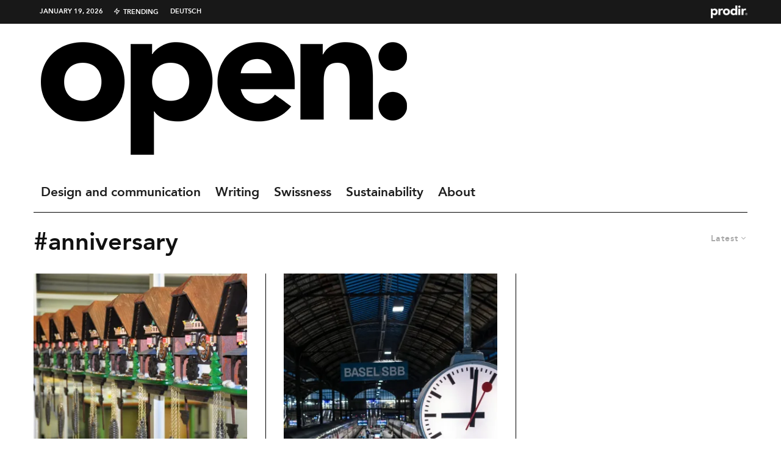

--- FILE ---
content_type: text/html; charset=UTF-8
request_url: https://open.prodir.com/en/tag/anniversary/?filtered=latest
body_size: 21954
content:
<!DOCTYPE html>
<html lang="en-GB">
<head>
	<meta charset="UTF-8">
			<meta name="viewport" content="width=device-width, initial-scale=1">
		<link rel="profile" href="https://gmpg.org/xfn/11">
		<meta name="theme-color" content="#000000">
	<!-- Manifest added by SuperPWA - Progressive Web Apps Plugin For WordPress -->
<link rel="manifest" href="/superpwa-manifest.json">
<meta name="theme-color" content="#000000">
<!-- / SuperPWA.com -->
<meta name='robots' content='index, follow, max-image-preview:large, max-snippet:-1, max-video-preview:-1' />
	<style>img:is([sizes="auto" i], [sizes^="auto," i]) { contain-intrinsic-size: 3000px 1500px }</style>
	<link rel="alternate" href="https://open.prodir.com/en/tag/anniversary/" hreflang="en" />
<link rel="alternate" href="https://open.prodir.com/de/tag/jubilaum/" hreflang="de" />

	<!-- This site is optimized with the Yoast SEO plugin v26.7 - https://yoast.com/wordpress/plugins/seo/ -->
	<title>anniversary Archives | Open</title>
	<link rel="canonical" href="https://open.prodir.com/en/tag/anniversary/" />
	<meta property="og:locale" content="en_GB" />
	<meta property="og:locale:alternate" content="de_DE" />
	<meta property="og:type" content="article" />
	<meta property="og:title" content="anniversary Archives | Open" />
	<meta property="og:url" content="https://open.prodir.com/en/tag/anniversary/" />
	<meta property="og:site_name" content="Open" />
	<script type="application/ld+json" class="yoast-schema-graph">{"@context":"https://schema.org","@graph":[{"@type":"CollectionPage","@id":"https://open.prodir.com/en/tag/anniversary/","url":"https://open.prodir.com/en/tag/anniversary/","name":"anniversary Archives | Open","isPartOf":{"@id":"https://open.prodir.com/en/#website"},"primaryImageOfPage":{"@id":"https://open.prodir.com/en/tag/anniversary/#primaryimage"},"image":{"@id":"https://open.prodir.com/en/tag/anniversary/#primaryimage"},"thumbnailUrl":"https://i0.wp.com/open.prodir.com/wp-content/uploads/2020/03/open-prodir-cuckoo-clocks-check-scaled.jpg?fit=2560%2C1707&ssl=1","breadcrumb":{"@id":"https://open.prodir.com/en/tag/anniversary/#breadcrumb"},"inLanguage":"en-GB"},{"@type":"ImageObject","inLanguage":"en-GB","@id":"https://open.prodir.com/en/tag/anniversary/#primaryimage","url":"https://i0.wp.com/open.prodir.com/wp-content/uploads/2020/03/open-prodir-cuckoo-clocks-check-scaled.jpg?fit=2560%2C1707&ssl=1","contentUrl":"https://i0.wp.com/open.prodir.com/wp-content/uploads/2020/03/open-prodir-cuckoo-clocks-check-scaled.jpg?fit=2560%2C1707&ssl=1","width":2560,"height":1707},{"@type":"BreadcrumbList","@id":"https://open.prodir.com/en/tag/anniversary/#breadcrumb","itemListElement":[{"@type":"ListItem","position":1,"name":"Home","item":"https://open.prodir.com/en/"},{"@type":"ListItem","position":2,"name":"anniversary"}]},{"@type":"WebSite","@id":"https://open.prodir.com/en/#website","url":"https://open.prodir.com/en/","name":"Open","description":"The Prodir Blog - Design, communication, writing, swissness, sustainability","publisher":{"@id":"https://open.prodir.com/en/#organization"},"potentialAction":[{"@type":"SearchAction","target":{"@type":"EntryPoint","urlTemplate":"https://open.prodir.com/en/?s={search_term_string}"},"query-input":{"@type":"PropertyValueSpecification","valueRequired":true,"valueName":"search_term_string"}}],"inLanguage":"en-GB"},{"@type":"Organization","@id":"https://open.prodir.com/en/#organization","name":"Open - The Prodir Blog","url":"https://open.prodir.com/en/","logo":{"@type":"ImageObject","inLanguage":"en-GB","@id":"https://open.prodir.com/en/#/schema/logo/image/","url":"https://open.prodir.com/wp-content/uploads/2016/06/Open-Prodir-Blog-logo.jpg","contentUrl":"https://open.prodir.com/wp-content/uploads/2016/06/Open-Prodir-Blog-logo.jpg","width":1070,"height":1070,"caption":"Open - The Prodir Blog"},"image":{"@id":"https://open.prodir.com/en/#/schema/logo/image/"},"sameAs":["https://www.linkedin.com/company/prodir-sa","https://www.youtube.com/user/ProdirSwissMade"]}]}</script>
	<!-- / Yoast SEO plugin. -->


<link rel='dns-prefetch' href='//cdn.iubenda.com' />
<link rel='dns-prefetch' href='//stats.wp.com' />
<link rel='preconnect' href='//i0.wp.com' />
<link rel='preconnect' href='//c0.wp.com' />
<link rel="alternate" type="application/rss+xml" title="Open &raquo; Feed" href="https://open.prodir.com/en/feed/" />
<link rel="alternate" type="application/rss+xml" title="Open &raquo; anniversary Tag Feed" href="https://open.prodir.com/en/tag/anniversary/feed/" />
<script type="text/javascript">
/* <![CDATA[ */
window._wpemojiSettings = {"baseUrl":"https:\/\/s.w.org\/images\/core\/emoji\/16.0.1\/72x72\/","ext":".png","svgUrl":"https:\/\/s.w.org\/images\/core\/emoji\/16.0.1\/svg\/","svgExt":".svg","source":{"concatemoji":"https:\/\/open.prodir.com\/wp-includes\/js\/wp-emoji-release.min.js?ver=6.8.3"}};
/*! This file is auto-generated */
!function(s,n){var o,i,e;function c(e){try{var t={supportTests:e,timestamp:(new Date).valueOf()};sessionStorage.setItem(o,JSON.stringify(t))}catch(e){}}function p(e,t,n){e.clearRect(0,0,e.canvas.width,e.canvas.height),e.fillText(t,0,0);var t=new Uint32Array(e.getImageData(0,0,e.canvas.width,e.canvas.height).data),a=(e.clearRect(0,0,e.canvas.width,e.canvas.height),e.fillText(n,0,0),new Uint32Array(e.getImageData(0,0,e.canvas.width,e.canvas.height).data));return t.every(function(e,t){return e===a[t]})}function u(e,t){e.clearRect(0,0,e.canvas.width,e.canvas.height),e.fillText(t,0,0);for(var n=e.getImageData(16,16,1,1),a=0;a<n.data.length;a++)if(0!==n.data[a])return!1;return!0}function f(e,t,n,a){switch(t){case"flag":return n(e,"\ud83c\udff3\ufe0f\u200d\u26a7\ufe0f","\ud83c\udff3\ufe0f\u200b\u26a7\ufe0f")?!1:!n(e,"\ud83c\udde8\ud83c\uddf6","\ud83c\udde8\u200b\ud83c\uddf6")&&!n(e,"\ud83c\udff4\udb40\udc67\udb40\udc62\udb40\udc65\udb40\udc6e\udb40\udc67\udb40\udc7f","\ud83c\udff4\u200b\udb40\udc67\u200b\udb40\udc62\u200b\udb40\udc65\u200b\udb40\udc6e\u200b\udb40\udc67\u200b\udb40\udc7f");case"emoji":return!a(e,"\ud83e\udedf")}return!1}function g(e,t,n,a){var r="undefined"!=typeof WorkerGlobalScope&&self instanceof WorkerGlobalScope?new OffscreenCanvas(300,150):s.createElement("canvas"),o=r.getContext("2d",{willReadFrequently:!0}),i=(o.textBaseline="top",o.font="600 32px Arial",{});return e.forEach(function(e){i[e]=t(o,e,n,a)}),i}function t(e){var t=s.createElement("script");t.src=e,t.defer=!0,s.head.appendChild(t)}"undefined"!=typeof Promise&&(o="wpEmojiSettingsSupports",i=["flag","emoji"],n.supports={everything:!0,everythingExceptFlag:!0},e=new Promise(function(e){s.addEventListener("DOMContentLoaded",e,{once:!0})}),new Promise(function(t){var n=function(){try{var e=JSON.parse(sessionStorage.getItem(o));if("object"==typeof e&&"number"==typeof e.timestamp&&(new Date).valueOf()<e.timestamp+604800&&"object"==typeof e.supportTests)return e.supportTests}catch(e){}return null}();if(!n){if("undefined"!=typeof Worker&&"undefined"!=typeof OffscreenCanvas&&"undefined"!=typeof URL&&URL.createObjectURL&&"undefined"!=typeof Blob)try{var e="postMessage("+g.toString()+"("+[JSON.stringify(i),f.toString(),p.toString(),u.toString()].join(",")+"));",a=new Blob([e],{type:"text/javascript"}),r=new Worker(URL.createObjectURL(a),{name:"wpTestEmojiSupports"});return void(r.onmessage=function(e){c(n=e.data),r.terminate(),t(n)})}catch(e){}c(n=g(i,f,p,u))}t(n)}).then(function(e){for(var t in e)n.supports[t]=e[t],n.supports.everything=n.supports.everything&&n.supports[t],"flag"!==t&&(n.supports.everythingExceptFlag=n.supports.everythingExceptFlag&&n.supports[t]);n.supports.everythingExceptFlag=n.supports.everythingExceptFlag&&!n.supports.flag,n.DOMReady=!1,n.readyCallback=function(){n.DOMReady=!0}}).then(function(){return e}).then(function(){var e;n.supports.everything||(n.readyCallback(),(e=n.source||{}).concatemoji?t(e.concatemoji):e.wpemoji&&e.twemoji&&(t(e.twemoji),t(e.wpemoji)))}))}((window,document),window._wpemojiSettings);
/* ]]> */
</script>
<link rel='stylesheet' id='sbi_styles-css' href='https://open.prodir.com/wp-content/plugins/instagram-feed/css/sbi-styles.min.css?ver=6.10.0' type='text/css' media='all' />
<style id='wp-emoji-styles-inline-css' type='text/css'>

	img.wp-smiley, img.emoji {
		display: inline !important;
		border: none !important;
		box-shadow: none !important;
		height: 1em !important;
		width: 1em !important;
		margin: 0 0.07em !important;
		vertical-align: -0.1em !important;
		background: none !important;
		padding: 0 !important;
	}
</style>
<link rel='stylesheet' id='wp-block-library-css' href='https://c0.wp.com/c/6.8.3/wp-includes/css/dist/block-library/style.min.css' type='text/css' media='all' />
<style id='classic-theme-styles-inline-css' type='text/css'>
/*! This file is auto-generated */
.wp-block-button__link{color:#fff;background-color:#32373c;border-radius:9999px;box-shadow:none;text-decoration:none;padding:calc(.667em + 2px) calc(1.333em + 2px);font-size:1.125em}.wp-block-file__button{background:#32373c;color:#fff;text-decoration:none}
</style>
<link rel='stylesheet' id='lets-info-up-block-css' href='https://open.prodir.com/wp-content/plugins/lets-info-up/frontend/css/style.min.css?ver=1.4.7' type='text/css' media='all' />
<link rel='stylesheet' id='mediaelement-css' href='https://c0.wp.com/c/6.8.3/wp-includes/js/mediaelement/mediaelementplayer-legacy.min.css' type='text/css' media='all' />
<link rel='stylesheet' id='wp-mediaelement-css' href='https://c0.wp.com/c/6.8.3/wp-includes/js/mediaelement/wp-mediaelement.min.css' type='text/css' media='all' />
<style id='jetpack-sharing-buttons-style-inline-css' type='text/css'>
.jetpack-sharing-buttons__services-list{display:flex;flex-direction:row;flex-wrap:wrap;gap:0;list-style-type:none;margin:5px;padding:0}.jetpack-sharing-buttons__services-list.has-small-icon-size{font-size:12px}.jetpack-sharing-buttons__services-list.has-normal-icon-size{font-size:16px}.jetpack-sharing-buttons__services-list.has-large-icon-size{font-size:24px}.jetpack-sharing-buttons__services-list.has-huge-icon-size{font-size:36px}@media print{.jetpack-sharing-buttons__services-list{display:none!important}}.editor-styles-wrapper .wp-block-jetpack-sharing-buttons{gap:0;padding-inline-start:0}ul.jetpack-sharing-buttons__services-list.has-background{padding:1.25em 2.375em}
</style>
<style id='global-styles-inline-css' type='text/css'>
:root{--wp--preset--aspect-ratio--square: 1;--wp--preset--aspect-ratio--4-3: 4/3;--wp--preset--aspect-ratio--3-4: 3/4;--wp--preset--aspect-ratio--3-2: 3/2;--wp--preset--aspect-ratio--2-3: 2/3;--wp--preset--aspect-ratio--16-9: 16/9;--wp--preset--aspect-ratio--9-16: 9/16;--wp--preset--color--black: #000000;--wp--preset--color--cyan-bluish-gray: #abb8c3;--wp--preset--color--white: #ffffff;--wp--preset--color--pale-pink: #f78da7;--wp--preset--color--vivid-red: #cf2e2e;--wp--preset--color--luminous-vivid-orange: #ff6900;--wp--preset--color--luminous-vivid-amber: #fcb900;--wp--preset--color--light-green-cyan: #7bdcb5;--wp--preset--color--vivid-green-cyan: #00d084;--wp--preset--color--pale-cyan-blue: #8ed1fc;--wp--preset--color--vivid-cyan-blue: #0693e3;--wp--preset--color--vivid-purple: #9b51e0;--wp--preset--gradient--vivid-cyan-blue-to-vivid-purple: linear-gradient(135deg,rgba(6,147,227,1) 0%,rgb(155,81,224) 100%);--wp--preset--gradient--light-green-cyan-to-vivid-green-cyan: linear-gradient(135deg,rgb(122,220,180) 0%,rgb(0,208,130) 100%);--wp--preset--gradient--luminous-vivid-amber-to-luminous-vivid-orange: linear-gradient(135deg,rgba(252,185,0,1) 0%,rgba(255,105,0,1) 100%);--wp--preset--gradient--luminous-vivid-orange-to-vivid-red: linear-gradient(135deg,rgba(255,105,0,1) 0%,rgb(207,46,46) 100%);--wp--preset--gradient--very-light-gray-to-cyan-bluish-gray: linear-gradient(135deg,rgb(238,238,238) 0%,rgb(169,184,195) 100%);--wp--preset--gradient--cool-to-warm-spectrum: linear-gradient(135deg,rgb(74,234,220) 0%,rgb(151,120,209) 20%,rgb(207,42,186) 40%,rgb(238,44,130) 60%,rgb(251,105,98) 80%,rgb(254,248,76) 100%);--wp--preset--gradient--blush-light-purple: linear-gradient(135deg,rgb(255,206,236) 0%,rgb(152,150,240) 100%);--wp--preset--gradient--blush-bordeaux: linear-gradient(135deg,rgb(254,205,165) 0%,rgb(254,45,45) 50%,rgb(107,0,62) 100%);--wp--preset--gradient--luminous-dusk: linear-gradient(135deg,rgb(255,203,112) 0%,rgb(199,81,192) 50%,rgb(65,88,208) 100%);--wp--preset--gradient--pale-ocean: linear-gradient(135deg,rgb(255,245,203) 0%,rgb(182,227,212) 50%,rgb(51,167,181) 100%);--wp--preset--gradient--electric-grass: linear-gradient(135deg,rgb(202,248,128) 0%,rgb(113,206,126) 100%);--wp--preset--gradient--midnight: linear-gradient(135deg,rgb(2,3,129) 0%,rgb(40,116,252) 100%);--wp--preset--font-size--small: 13px;--wp--preset--font-size--medium: 20px;--wp--preset--font-size--large: 36px;--wp--preset--font-size--x-large: 42px;--wp--preset--spacing--20: 0.44rem;--wp--preset--spacing--30: 0.67rem;--wp--preset--spacing--40: 1rem;--wp--preset--spacing--50: 1.5rem;--wp--preset--spacing--60: 2.25rem;--wp--preset--spacing--70: 3.38rem;--wp--preset--spacing--80: 5.06rem;--wp--preset--shadow--natural: 6px 6px 9px rgba(0, 0, 0, 0.2);--wp--preset--shadow--deep: 12px 12px 50px rgba(0, 0, 0, 0.4);--wp--preset--shadow--sharp: 6px 6px 0px rgba(0, 0, 0, 0.2);--wp--preset--shadow--outlined: 6px 6px 0px -3px rgba(255, 255, 255, 1), 6px 6px rgba(0, 0, 0, 1);--wp--preset--shadow--crisp: 6px 6px 0px rgba(0, 0, 0, 1);}:where(.is-layout-flex){gap: 0.5em;}:where(.is-layout-grid){gap: 0.5em;}body .is-layout-flex{display: flex;}.is-layout-flex{flex-wrap: wrap;align-items: center;}.is-layout-flex > :is(*, div){margin: 0;}body .is-layout-grid{display: grid;}.is-layout-grid > :is(*, div){margin: 0;}:where(.wp-block-columns.is-layout-flex){gap: 2em;}:where(.wp-block-columns.is-layout-grid){gap: 2em;}:where(.wp-block-post-template.is-layout-flex){gap: 1.25em;}:where(.wp-block-post-template.is-layout-grid){gap: 1.25em;}.has-black-color{color: var(--wp--preset--color--black) !important;}.has-cyan-bluish-gray-color{color: var(--wp--preset--color--cyan-bluish-gray) !important;}.has-white-color{color: var(--wp--preset--color--white) !important;}.has-pale-pink-color{color: var(--wp--preset--color--pale-pink) !important;}.has-vivid-red-color{color: var(--wp--preset--color--vivid-red) !important;}.has-luminous-vivid-orange-color{color: var(--wp--preset--color--luminous-vivid-orange) !important;}.has-luminous-vivid-amber-color{color: var(--wp--preset--color--luminous-vivid-amber) !important;}.has-light-green-cyan-color{color: var(--wp--preset--color--light-green-cyan) !important;}.has-vivid-green-cyan-color{color: var(--wp--preset--color--vivid-green-cyan) !important;}.has-pale-cyan-blue-color{color: var(--wp--preset--color--pale-cyan-blue) !important;}.has-vivid-cyan-blue-color{color: var(--wp--preset--color--vivid-cyan-blue) !important;}.has-vivid-purple-color{color: var(--wp--preset--color--vivid-purple) !important;}.has-black-background-color{background-color: var(--wp--preset--color--black) !important;}.has-cyan-bluish-gray-background-color{background-color: var(--wp--preset--color--cyan-bluish-gray) !important;}.has-white-background-color{background-color: var(--wp--preset--color--white) !important;}.has-pale-pink-background-color{background-color: var(--wp--preset--color--pale-pink) !important;}.has-vivid-red-background-color{background-color: var(--wp--preset--color--vivid-red) !important;}.has-luminous-vivid-orange-background-color{background-color: var(--wp--preset--color--luminous-vivid-orange) !important;}.has-luminous-vivid-amber-background-color{background-color: var(--wp--preset--color--luminous-vivid-amber) !important;}.has-light-green-cyan-background-color{background-color: var(--wp--preset--color--light-green-cyan) !important;}.has-vivid-green-cyan-background-color{background-color: var(--wp--preset--color--vivid-green-cyan) !important;}.has-pale-cyan-blue-background-color{background-color: var(--wp--preset--color--pale-cyan-blue) !important;}.has-vivid-cyan-blue-background-color{background-color: var(--wp--preset--color--vivid-cyan-blue) !important;}.has-vivid-purple-background-color{background-color: var(--wp--preset--color--vivid-purple) !important;}.has-black-border-color{border-color: var(--wp--preset--color--black) !important;}.has-cyan-bluish-gray-border-color{border-color: var(--wp--preset--color--cyan-bluish-gray) !important;}.has-white-border-color{border-color: var(--wp--preset--color--white) !important;}.has-pale-pink-border-color{border-color: var(--wp--preset--color--pale-pink) !important;}.has-vivid-red-border-color{border-color: var(--wp--preset--color--vivid-red) !important;}.has-luminous-vivid-orange-border-color{border-color: var(--wp--preset--color--luminous-vivid-orange) !important;}.has-luminous-vivid-amber-border-color{border-color: var(--wp--preset--color--luminous-vivid-amber) !important;}.has-light-green-cyan-border-color{border-color: var(--wp--preset--color--light-green-cyan) !important;}.has-vivid-green-cyan-border-color{border-color: var(--wp--preset--color--vivid-green-cyan) !important;}.has-pale-cyan-blue-border-color{border-color: var(--wp--preset--color--pale-cyan-blue) !important;}.has-vivid-cyan-blue-border-color{border-color: var(--wp--preset--color--vivid-cyan-blue) !important;}.has-vivid-purple-border-color{border-color: var(--wp--preset--color--vivid-purple) !important;}.has-vivid-cyan-blue-to-vivid-purple-gradient-background{background: var(--wp--preset--gradient--vivid-cyan-blue-to-vivid-purple) !important;}.has-light-green-cyan-to-vivid-green-cyan-gradient-background{background: var(--wp--preset--gradient--light-green-cyan-to-vivid-green-cyan) !important;}.has-luminous-vivid-amber-to-luminous-vivid-orange-gradient-background{background: var(--wp--preset--gradient--luminous-vivid-amber-to-luminous-vivid-orange) !important;}.has-luminous-vivid-orange-to-vivid-red-gradient-background{background: var(--wp--preset--gradient--luminous-vivid-orange-to-vivid-red) !important;}.has-very-light-gray-to-cyan-bluish-gray-gradient-background{background: var(--wp--preset--gradient--very-light-gray-to-cyan-bluish-gray) !important;}.has-cool-to-warm-spectrum-gradient-background{background: var(--wp--preset--gradient--cool-to-warm-spectrum) !important;}.has-blush-light-purple-gradient-background{background: var(--wp--preset--gradient--blush-light-purple) !important;}.has-blush-bordeaux-gradient-background{background: var(--wp--preset--gradient--blush-bordeaux) !important;}.has-luminous-dusk-gradient-background{background: var(--wp--preset--gradient--luminous-dusk) !important;}.has-pale-ocean-gradient-background{background: var(--wp--preset--gradient--pale-ocean) !important;}.has-electric-grass-gradient-background{background: var(--wp--preset--gradient--electric-grass) !important;}.has-midnight-gradient-background{background: var(--wp--preset--gradient--midnight) !important;}.has-small-font-size{font-size: var(--wp--preset--font-size--small) !important;}.has-medium-font-size{font-size: var(--wp--preset--font-size--medium) !important;}.has-large-font-size{font-size: var(--wp--preset--font-size--large) !important;}.has-x-large-font-size{font-size: var(--wp--preset--font-size--x-large) !important;}
:where(.wp-block-post-template.is-layout-flex){gap: 1.25em;}:where(.wp-block-post-template.is-layout-grid){gap: 1.25em;}
:where(.wp-block-columns.is-layout-flex){gap: 2em;}:where(.wp-block-columns.is-layout-grid){gap: 2em;}
:root :where(.wp-block-pullquote){font-size: 1.5em;line-height: 1.6;}
</style>
<link rel='stylesheet' id='lets-live-blog-css' href='https://open.prodir.com/wp-content/plugins/lets-live-blog/frontend/css/style.min.css?ver=1.2.1' type='text/css' media='all' />
<link rel='stylesheet' id='lets-live-blog-icons-css' href='https://open.prodir.com/wp-content/plugins/lets-live-blog/frontend/css/fonts/style.css?ver=1.2.1' type='text/css' media='all' />
<link rel='stylesheet' id='zeen-style-css' href='https://open.prodir.com/wp-content/themes/zeen/assets/css/style.min.css?ver=1743667785' type='text/css' media='all' />
<style id='zeen-style-inline-css' type='text/css'>
.content-bg, .block-skin-5:not(.skin-inner), .block-skin-5.skin-inner > .tipi-row-inner-style, .article-layout-skin-1.title-cut-bl .hero-wrap .meta:before, .article-layout-skin-1.title-cut-bc .hero-wrap .meta:before, .article-layout-skin-1.title-cut-bl .hero-wrap .share-it:before, .article-layout-skin-1.title-cut-bc .hero-wrap .share-it:before, .standard-archive .page-header, .skin-dark .flickity-viewport, .zeen__var__options label { background: #ffffff;}a.zeen-pin-it{position: absolute}.background.mask {background-color: transparent}.side-author__wrap .mask a {display:inline-block;height:70px}.timed-pup,.modal-wrap {position:fixed;visibility:hidden}.to-top__fixed .to-top a{background-color:#000000; color: #fff}#block-wrap-1184 .tipi-row-inner-style{ ;}.site-inner { background-color: #fff; }.splitter svg g { fill: #fff; }.inline-post .block article .title { font-size: 20px;}.fontfam-1 { font-family: 'avenir45book'!important;}input[type=submit], button, .tipi-button,.button,.wpcf7-submit,.button__back__home,input,input[type="number"],.body-f1, .quotes-f1 blockquote, .quotes-f1 q, .by-f1 .byline, .sub-f1 .subtitle, .wh-f1 .widget-title, .headings-f1 h1, .headings-f1 h2, .headings-f1 h3, .headings-f1 h4, .headings-f1 h5, .headings-f1 h6, .font-1, div.jvectormap-tip {font-family:'avenir45book';font-weight: 400;font-style: normal;}.fontfam-2 { font-family:'avenir55heavy'!important; }.body-f2, .quotes-f2 blockquote, .quotes-f2 q, .by-f2 .byline, .sub-f2 .subtitle, .wh-f2 .widget-title, .headings-f2 h1, .headings-f2 h2, .headings-f2 h3, .headings-f2 h4, .headings-f2 h5, .headings-f2 h6, .font-2 {font-family:'avenir55heavy';font-weight: 700;font-style: normal;}.fontfam-3 { font-family:'avenir45book'!important;}.body-f3, .quotes-f3 blockquote, .quotes-f3 q, .by-f3 .byline, .sub-f3 .subtitle, .wh-f3 .widget-title, .headings-f3 h1, .headings-f3 h2, .headings-f3 h3, .headings-f3 h4, .headings-f3 h5, .headings-f3 h6, .font-3 {font-family:'avenir45book';font-style: normal;font-weight: 400;}.tipi-row, .tipi-builder-on .contents-wrap > p { max-width: 1230px ; }.slider-columns--3 article { width: 360px }.slider-columns--2 article { width: 555px }.slider-columns--4 article { width: 262.5px }.single .site-content .tipi-row { max-width: 1230px ; }.single-product .site-content .tipi-row { max-width: 1230px ; }.date--secondary { color: #ffffff; }.date--main { color: #f8d92f; }.global-accent-border { border-color: #000000; }.trending-accent-border { border-color: #ff6666; }.trending-accent-bg { border-color: #ff6666; }.wpcf7-submit, .tipi-button.block-loader { background: #18181e; }.wpcf7-submit:hover, .tipi-button.block-loader:hover { background: #111; }.tipi-button.block-loader { color: #fff!important; }.wpcf7-submit { background: #18181e; }.wpcf7-submit:hover { background: #111; }.global-accent-bg, .icon-base-2:hover .icon-bg, #progress { background-color: #000000; }.global-accent-text, .mm-submenu-2 .mm-51 .menu-wrap > .sub-menu > li > a { color: #000000; }body { color:#444;}.excerpt { color:#444;}.mode--alt--b .excerpt, .block-skin-2 .excerpt, .block-skin-2 .preview-classic .custom-button__fill-2 { color:#888!important;}.read-more-wrap { color:#767676;}.logo-fallback a { color:#000!important;}.site-mob-header .logo-fallback a { color:#000!important;}blockquote:not(.comment-excerpt) { color:#111;}.mode--alt--b blockquote:not(.comment-excerpt), .mode--alt--b .block-skin-0.block-wrap-quote .block-wrap-quote blockquote:not(.comment-excerpt), .mode--alt--b .block-skin-0.block-wrap-quote .block-wrap-quote blockquote:not(.comment-excerpt) span { color:#fff!important;}.byline, .byline a { color:#888;}.mode--alt--b .block-wrap-classic .byline, .mode--alt--b .block-wrap-classic .byline a, .mode--alt--b .block-wrap-thumbnail .byline, .mode--alt--b .block-wrap-thumbnail .byline a, .block-skin-2 .byline a, .block-skin-2 .byline { color:#888;}.preview-classic .meta .title, .preview-thumbnail .meta .title,.preview-56 .meta .title{ color:#111;}h1, h2, h3, h4, h5, h6, .block-title { color:#111;}.sidebar-widget  .widget-title { color:#111!important;}.link-color-wrap a, .woocommerce-Tabs-panel--description a { color: #333; }.mode--alt--b .link-color-wrap a, .mode--alt--b .woocommerce-Tabs-panel--description a { color: #888; }.copyright, .site-footer .bg-area-inner .copyright a { color: #8e8e8e; }.link-color-wrap a:hover { color: #000; }.mode--alt--b .link-color-wrap a:hover { color: #555; }body{line-height:1.66}input[type=submit], button, .tipi-button,.button,.wpcf7-submit,.button__back__home{letter-spacing:0.03em}.sub-menu a:not(.tipi-button){letter-spacing:0.1em}.widget-title{letter-spacing:0.15em}html, body{font-size:15px}.byline{font-size:12px}input[type=submit], button, .tipi-button,.button,.wpcf7-submit,.button__back__home{font-size:11px}.excerpt{font-size:15px}.logo-fallback, .secondary-wrap .logo-fallback a{font-size:22px}.logo span{font-size:12px}.breadcrumbs{font-size:10px}.hero-meta.tipi-s-typo .title{font-size:20px}.hero-meta.tipi-s-typo .subtitle{font-size:15px}.hero-meta.tipi-m-typo .title{font-size:20px}.hero-meta.tipi-m-typo .subtitle{font-size:15px}.hero-meta.tipi-xl-typo .title{font-size:20px}.hero-meta.tipi-xl-typo .subtitle{font-size:15px}.block-html-content h1, .single-content .entry-content h1{font-size:20px}.block-html-content h2, .single-content .entry-content h2{font-size:20px}.block-html-content h3, .single-content .entry-content h3{font-size:20px}.block-html-content h4, .single-content .entry-content h4{font-size:20px}.block-html-content h5, .single-content .entry-content h5{font-size:18px}.footer-block-links{font-size:8px}blockquote, q{font-size:20px}.site-footer .copyright{font-size:12px}.footer-navigation{font-size:12px}.site-footer .menu-icons{font-size:12px}.block-title, .page-title{font-size:24px}.block-subtitle{font-size:18px}.block-col-self .preview-2 .title{font-size:22px}.block-wrap-classic .tipi-m-typo .title-wrap .title{font-size:22px}.tipi-s-typo .title, .ppl-s-3 .tipi-s-typo .title, .zeen-col--wide .ppl-s-3 .tipi-s-typo .title, .preview-1 .title, .preview-21:not(.tipi-xs-typo) .title{font-size:22px}.tipi-xs-typo .title, .tipi-basket-wrap .basket-item .title{font-size:15px}.meta .read-more-wrap{font-size:11px}.widget-title{font-size:12px}.split-1:not(.preview-thumbnail) .mask{-webkit-flex: 0 0 calc( 34% - 15px);
					-ms-flex: 0 0 calc( 34% - 15px);
					flex: 0 0 calc( 34% - 15px);
					width: calc( 34% - 15px);}.preview-thumbnail .mask{-webkit-flex: 0 0 65px;
					-ms-flex: 0 0 65px;
					flex: 0 0 65px;
					width: 65px;}.footer-lower-area{padding-top:40px}.footer-lower-area{padding-bottom:40px}.footer-upper-area{padding-bottom:40px}.footer-upper-area{padding-top:40px}.footer-widget-wrap{padding-bottom:40px}.footer-widget-wrap{padding-top:40px}.tipi-button-cta-header{font-size:12px}.tipi-button.block-loader, .wpcf7-submit, .mc4wp-form-fields button { font-weight: 700;}.footer-lower-area, .footer-lower-area .menu-item, .footer-lower-area .menu-icon span {font-weight: 700;}input[type=submit], button, .tipi-button,.button,.wpcf7-submit,.button__back__home{ text-transform: uppercase; }.entry-title{ text-transform: none; }.logo-fallback{ text-transform: none; }.block-wrap-slider .title-wrap .title{ text-transform: none; }.block-wrap-grid .title-wrap .title, .tile-design-4 .meta .title-wrap .title{ text-transform: none; }.block-wrap-classic .title-wrap .title{ text-transform: none; }.block-title{ text-transform: none; }.meta .excerpt .read-more{ text-transform: uppercase; }.preview-grid .read-more{ text-transform: uppercase; }.block-subtitle{ text-transform: none; }.byline{ text-transform: none; }.widget-title{ text-transform: none; }.main-navigation .menu-item, .main-navigation .menu-icon .menu-icon--text{ text-transform: none; }.secondary-navigation, .secondary-wrap .menu-icon .menu-icon--text{ text-transform: uppercase; }.footer-lower-area .menu-item, .footer-lower-area .menu-icon span{ text-transform: uppercase; }.sub-menu a:not(.tipi-button){ text-transform: none; }.site-mob-header .menu-item, .site-mob-header .menu-icon span{ text-transform: uppercase; }.single-content .entry-content h1, .single-content .entry-content h2, .single-content .entry-content h3, .single-content .entry-content h4, .single-content .entry-content h5, .single-content .entry-content h6, .meta__full h1, .meta__full h2, .meta__full h3, .meta__full h4, .meta__full h5, .bbp__thread__title{ text-transform: none; }.mm-submenu-2 .mm-11 .menu-wrap > *, .mm-submenu-2 .mm-31 .menu-wrap > *, .mm-submenu-2 .mm-21 .menu-wrap > *, .mm-submenu-2 .mm-51 .menu-wrap > *  { border-top: 3px solid transparent; }.separation-border { margin-bottom: 30px; }.load-more-wrap-1 { padding-top: 30px; }.block-wrap-classic .inf-spacer + .block:not(.block-62) { margin-top: 30px; }.block-title-wrap-style .block-title:after, .block-title-wrap-style .block-title:before { border-top: 1px #eee solid;}.separation-border-v { background: #eee;}.separation-border-v { height: calc( 100% -  30px - 1px); }@media only screen and (max-width: 480px) {.separation-border { margin-bottom: 30px;}}.sidebar-wrap .sidebar { padding-right: 30px; padding-left: 30px; padding-top:0px; padding-bottom:0px; }.sidebar-left .sidebar-wrap .sidebar { padding-right: 30px; padding-left: 30px; }@media only screen and (min-width: 481px) {}@media only screen and (max-width: 859px) {.mobile__design--side .mask {
		width: calc( 34% - 15px);
	}}@media only screen and (min-width: 860px) {input[type=submit], button, .tipi-button,.button,.wpcf7-submit,.button__back__home{letter-spacing:0.09em}.hero-meta.tipi-s-typo .title{font-size:30px}.hero-meta.tipi-s-typo .subtitle{font-size:18px}.hero-meta.tipi-m-typo .title{font-size:30px}.hero-meta.tipi-m-typo .subtitle{font-size:18px}.hero-meta.tipi-xl-typo .title{font-size:30px}.hero-meta.tipi-xl-typo .subtitle{font-size:18px}.block-html-content h1, .single-content .entry-content h1{font-size:30px}.block-html-content h2, .single-content .entry-content h2{font-size:30px}.block-html-content h3, .single-content .entry-content h3{font-size:24px}.block-html-content h4, .single-content .entry-content h4{font-size:24px}blockquote, q{font-size:25px}.main-navigation, .main-navigation .menu-icon--text{font-size:12px}.sub-menu a:not(.tipi-button){font-size:12px}.main-navigation .menu-icon, .main-navigation .trending-icon-solo{font-size:12px}.secondary-wrap-v .standard-drop>a,.secondary-wrap, .secondary-wrap a, .secondary-wrap .menu-icon--text{font-size:11px}.secondary-wrap .menu-icon, .secondary-wrap .menu-icon a, .secondary-wrap .trending-icon-solo{font-size:13px}.layout-side-info .details{width:130px;float:left}.title-contrast .hero-wrap { height: calc( 100vh - 160px ); }.block-col-self .block-71 .tipi-s-typo .title { font-size: 18px; }.zeen-col--narrow .block-wrap-classic .tipi-m-typo .title-wrap .title { font-size: 18px; }.secondary-wrap .menu-padding, .secondary-wrap .ul-padding > li > a {
			padding-top: 10px;
			padding-bottom: 10px;
		}}@media only screen and (min-width: 1240px) {.hero-l .single-content {padding-top: 45px}.align-fs .contents-wrap .video-wrap, .align-fs-center .aligncenter.size-full, .align-fs-center .wp-caption.aligncenter .size-full, .align-fs-center .tiled-gallery, .align-fs .alignwide { width: 1170px; }.align-fs .contents-wrap .video-wrap { height: 658px; }.has-bg .align-fs .contents-wrap .video-wrap, .has-bg .align-fs .alignwide, .has-bg .align-fs-center .aligncenter.size-full, .has-bg .align-fs-center .wp-caption.aligncenter .size-full, .has-bg .align-fs-center .tiled-gallery { width: 1230px; }.has-bg .align-fs .contents-wrap .video-wrap { height: 691px; }.logo-fallback, .secondary-wrap .logo-fallback a{font-size:30px}.hero-meta.tipi-s-typo .title{font-size:36px}.hero-meta.tipi-m-typo .title{font-size:44px}.hero-meta.tipi-xl-typo .title{font-size:50px}.block-html-content h1, .single-content .entry-content h1{font-size:44px}.block-html-content h2, .single-content .entry-content h2{font-size:40px}.block-html-content h3, .single-content .entry-content h3{font-size:30px}.block-html-content h4, .single-content .entry-content h4{font-size:20px}.main-navigation, .main-navigation .menu-icon--text{font-size:21px}.block-title, .page-title{font-size:40px}.block-subtitle{font-size:20px}.block-col-self .preview-2 .title{font-size:36px}.block-wrap-classic .tipi-m-typo .title-wrap .title{font-size:30px}.tipi-s-typo .title, .ppl-s-3 .tipi-s-typo .title, .zeen-col--wide .ppl-s-3 .tipi-s-typo .title, .preview-1 .title, .preview-21:not(.tipi-xs-typo) .title{font-size:24px}.split-1:not(.preview-thumbnail) .mask{-webkit-flex: 0 0 calc( 50% - 15px);
					-ms-flex: 0 0 calc( 50% - 15px);
					flex: 0 0 calc( 50% - 15px);
					width: calc( 50% - 15px);}.footer-upper-area{padding-bottom:50px}.footer-upper-area{padding-top:50px}}.main-menu-bar-color-1 .current-menu-item > a, .main-menu-bar-color-1 .menu-main-menu > .dropper.active:not(.current-menu-item) > a { background-color: #111;}.site-header a { color: #111; }.site-skin-3.content-subscribe, .site-skin-3.content-subscribe .subtitle, .site-skin-3.content-subscribe input, .site-skin-3.content-subscribe h2 { color: #fff; } .site-skin-3.content-subscribe input[type="email"] { border-color: #fff; }.sidebar-wrap .sidebar { border:1px #ddd solid ; }.content-area .zeen-widget { border: 0 #ddd solid ; border-width: 0 0 1px 0; }.content-area .zeen-widget { padding:30px 0px 30px; }.grid-image-1 .mask-overlay { background-color: #1a1d1e ; }.with-fi.preview-grid,.with-fi.preview-grid .byline,.with-fi.preview-grid .subtitle, .with-fi.preview-grid a { color: #fff; }.preview-grid .mask-overlay { opacity: 0.2 ; }@media (pointer: fine) {.preview-grid:hover .mask-overlay { opacity: 0.6 ; }}.slider-image-1 .mask-overlay { background-color: #1a1d1e ; }.with-fi.preview-slider-overlay,.with-fi.preview-slider-overlay .byline,.with-fi.preview-slider-overlay .subtitle, .with-fi.preview-slider-overlay a { color: #fff; }.preview-slider-overlay .mask-overlay { opacity: 0.2 ; }@media (pointer: fine) {.preview-slider-overlay:hover .mask-overlay { opacity: 0.6 ; }}.site-footer .footer-widget-bg-area, .site-footer .footer-widget-bg-area .woo-product-rating span, .site-footer .footer-widget-bg-area .stack-design-3 .meta { background-color: #272727; }.site-footer .footer-widget-bg-area .background { background-image: none; opacity: 1; }.site-footer .footer-widget-bg-area .block-skin-0 .tipi-arrow { color:#dddede; border-color:#dddede; }.site-footer .footer-widget-bg-area .block-skin-0 .tipi-arrow i:after{ background:#dddede; }.site-footer .footer-widget-bg-area,.site-footer .footer-widget-bg-area .byline,.site-footer .footer-widget-bg-area a,.site-footer .footer-widget-bg-area .widget_search form *,.site-footer .footer-widget-bg-area h3,.site-footer .footer-widget-bg-area .widget-title { color:#dddede; }.site-footer .footer-widget-bg-area .tipi-spin.tipi-row-inner-style:before { border-color:#dddede; }.main-navigation, .main-navigation .menu-icon--text { color: #1e1e1e; }.main-navigation .horizontal-menu>li>a { padding-left: 12px; padding-right: 12px; }.main-navigation-border { border-bottom:3px #0a0a0a solid ; }.main-navigation-border .drop-search { border-top:3px #0a0a0a solid ; }#progress {bottom: 0;height: 3px; }.sticky-menu-2:not(.active) #progress  { bottom: -3px;  }.main-navigation-border { border-top: 1px #eee solid ; }.main-navigation .horizontal-menu .drop, .main-navigation .horizontal-menu > li > a, .date--main {
			padding-top: 15px;
			padding-bottom: 15px;
		}.site-mob-header .menu-icon { font-size: 13px; }.secondary-wrap-v .standard-drop>a,.secondary-wrap, .secondary-wrap a, .secondary-wrap .menu-icon--text { color: #fff; }.secondary-wrap .menu-secondary > li > a, .secondary-icons li > a { padding-left: 7px; padding-right: 7px; }.mc4wp-form-fields input[type=submit], .mc4wp-form-fields button, #subscribe-submit input[type=submit], .subscribe-wrap input[type=submit] {color: #fff;background-color: #121212;}.site-mob-header:not(.site-mob-header-11) .header-padding .logo-main-wrap, .site-mob-header:not(.site-mob-header-11) .header-padding .icons-wrap a, .site-mob-header-11 .header-padding {
		padding-top: 20px;
		padding-bottom: 20px;
	}.site-header .header-padding {
		padding-top:30px;
		padding-bottom:30px;
	}@media only screen and (min-width: 860px){.tipi-m-0 {display: none}}
</style>
<link rel='stylesheet' id='zeen-child-style-css' href='https://open.prodir.com/wp-content/themes/zeen-child/colorbox.css?ver=6.8.3' type='text/css' media='all' />
<link rel='stylesheet' id='zeen-child-style1-css' href='https://open.prodir.com/wp-content/themes/zeen-child/style.css?ver=6.8.3' type='text/css' media='all' />
<link rel='stylesheet' id='photoswipe-css' href='https://open.prodir.com/wp-content/themes/zeen/assets/css/photoswipe.min.css?ver=4.1.3' type='text/css' media='all' />
<link rel='stylesheet' id='login-with-ajax-css' href='https://open.prodir.com/wp-content/plugins/login-with-ajax/templates/widget.css?ver=4.5.1' type='text/css' media='all' />

<script  type="text/javascript" class=" _iub_cs_skip" type="text/javascript" id="iubenda-head-inline-scripts-0">
/* <![CDATA[ */
var _iub = _iub || [];
_iub.csConfiguration = {"consentOnContinuedBrowsing":false,"perPurposeConsent":true,"whitelabel":false,"lang":"en","siteId":2409022,"cookiePolicyId":75631257, "banner":{ "brandBackgroundColor":"none","brandTextColor":"black","acceptButtonDisplay":true,"customizeButtonDisplay":true,"acceptButtonColor":"#ffffff","acceptButtonCaptionColor":"#010101","customizeButtonColor":"#979797","customizeButtonCaptionColor":"#ffffff","rejectButtonDisplay":true,"rejectButtonColor":"#ffffff","rejectButtonCaptionColor":"#010101","position":"float-bottom-center","textColor":"#ffffff","backgroundColor":"#010101" }};
/* ]]> */
</script>
<script  type="text/javascript" charset="UTF-8" async="" class=" _iub_cs_skip" type="text/javascript" src="//cdn.iubenda.com/cs/iubenda_cs.js?ver=3.12.5" id="iubenda-head-scripts-0-js"></script>
<script type="text/javascript" src="https://c0.wp.com/c/6.8.3/wp-includes/js/jquery/jquery.min.js" id="jquery-core-js"></script>
<script type="text/javascript" src="https://c0.wp.com/c/6.8.3/wp-includes/js/jquery/jquery-migrate.min.js" id="jquery-migrate-js"></script>
<script type="text/javascript" id="login-with-ajax-js-extra">
/* <![CDATA[ */
var LWA = {"ajaxurl":"https:\/\/open.prodir.com\/wp-admin\/admin-ajax.php","off":""};
/* ]]> */
</script>
<script type="text/javascript" src="https://open.prodir.com/wp-content/themes/zeen/plugins/login-with-ajax/login-with-ajax.js?ver=4.5.1" id="login-with-ajax-js"></script>
<script type="text/javascript" src="https://open.prodir.com/wp-content/plugins/login-with-ajax/ajaxify/ajaxify.min.js?ver=4.5.1" id="login-with-ajax-ajaxify-js"></script>
<link rel="https://api.w.org/" href="https://open.prodir.com/wp-json/" /><link rel="alternate" title="JSON" type="application/json" href="https://open.prodir.com/wp-json/wp/v2/tags/1184" /><link rel="EditURI" type="application/rsd+xml" title="RSD" href="https://open.prodir.com/xmlrpc.php?rsd" />
<meta name="generator" content="WordPress 6.8.3" />
<!-- browser-theme-color for WordPress -->
<meta name="theme-color" content="#ff6666">
<meta name="msapplication-navbutton-color" content="#ff6666">
<meta name="apple-mobile-web-app-capable" content="yes">
<meta name="apple-mobile-web-app-status-bar-style" content="black-translucent">
	<style>img#wpstats{display:none}</style>
		<!-- Global site tag (gtag.js) - Google Analytics -->
<script async src="https://www.googletagmanager.com/gtag/js?id=UA-100367442-4"></script>
<script>
  window.dataLayer = window.dataLayer || [];
  function gtag(){dataLayer.push(arguments);}
  gtag('js', new Date());
  gtag('config', 'UA-100367442-4');
</script>
<script async src="https://www.googletagmanager.com/gtag/js?id=UA-100367442-1"></script>
<script>
  window.dataLayer = window.dataLayer || [];
  function gtag(){dataLayer.push(arguments);}
  gtag('js', new Date());
  gtag('config', 'UA-100367442-1');
</script>
<!-- Facebook Pixel Code -->

<script>
  !function(f,b,e,v,n,t,s)
  {if(f.fbq)return;n=f.fbq=function(){n.callMethod?
  n.callMethod.apply(n,arguments):n.queue.push(arguments)};
  if(!f._fbq)f._fbq=n;n.push=n;n.loaded=!0;n.version='2.0';
  n.queue=[];t=b.createElement(e);t.async=!0;
  t.src=v;s=b.getElementsByTagName(e)[0];
  s.parentNode.insertBefore(t,s)}(window, document,'script',
  'https://connect.facebook.net/en_US/fbevents.js');
  fbq('init', '626553061085196');
  fbq('track', 'PageView');
</script>

<noscript><img height="1" width="1" style="display:none" src="https://www.facebook.com/tr?id=626553061085196&ev=PageView&noscript=1"/></noscript>

<!-- End Facebook Pixel Code -->
<script type="text/javascript">
_linkedin_partner_id = "1476916";
window._linkedin_data_partner_ids = window._linkedin_data_partner_ids || [];
window._linkedin_data_partner_ids.push(_linkedin_partner_id);
</script><script type="text/javascript">
(function(){var s = document.getElementsByTagName("script")[0];
var b = document.createElement("script");
b.type = "text/javascript";b.async = true;
b.src = "https://snap.licdn.com/li.lms-analytics/insight.min.js";
s.parentNode.insertBefore(b, s);})();
</script>
<noscript>
<img height="1" width="1" style="display:none;" alt="" src="https://px.ads.linkedin.com/collect/?pid=1476916&fmt=gif" /></noscript> 

<link rel="preload" type="font/woff2" as="font" href="https://open.prodir.com/wp-content/themes/zeen/assets/css/tipi/tipi.woff2?9oa0lg" crossorigin="anonymous"><link rel="icon" href="https://i0.wp.com/open.prodir.com/wp-content/uploads/2020/01/icona.png?fit=32%2C32&#038;ssl=1" sizes="32x32" />
<link rel="icon" href="https://i0.wp.com/open.prodir.com/wp-content/uploads/2020/01/icona.png?fit=140%2C140&#038;ssl=1" sizes="192x192" />
<link rel="apple-touch-icon" href="https://i0.wp.com/open.prodir.com/wp-content/uploads/2020/01/icona.png?fit=140%2C140&#038;ssl=1" />
<meta name="msapplication-TileImage" content="https://i0.wp.com/open.prodir.com/wp-content/uploads/2020/01/icona.png?fit=140%2C140&#038;ssl=1" />
		<style type="text/css" id="wp-custom-css">
			@font-face {
    font-family: 'avenir45book';
    src: url('/fonts/aew_____-webfont-webfont.eot');
    src: url('/fonts/aew_____-webfont-webfont.eot?#iefix') format('embedded-opentype'),
         url('/fonts/aew_____-webfont-webfont.woff') format('woff'),
         url('/fonts/aew_____-webfont-webfont.ttf') format('truetype'),
         url('/fonts/aew_____-webfont-webfont.svg#avenir_45book') format('svg');
    font-weight: normal;
    font-style: normal;
}


@font-face {
    font-family: 'avenir55heavy';
    src: url('/fonts/aeh_____-webfont-webfont.eot');
    src: url('/fonts/aeh_____-webfont-webfont.eot?#iefix') format('embedded-opentype'),
         url('/fonts/aeh_____-webfont-webfont.woff') format('woff'),
         url('/fonts/aeh_____-webfont-webfont.ttf') format('truetype'),
         url('/fonts/aeh_____-webfont-webfont.svg#avenir_55heavy') format('svg');
    font-weight: normal;
    font-style: normal;

}		</style>
		</head>
<body class="archive tag tag-anniversary tag-1184 wp-theme-zeen wp-child-theme-zeen-child headings-f2 body-f2 sub-f1 quotes-f1 by-f1 wh-f2 block-titles-big block-titles-mid-1 menu-no-color-hover grids-spacing-0 mob-fi-tall excerpt-mob-off skin-light read-more-fade footer-widgets-text-white site-mob-menu-a-2 site-mob-menu-4 mm-submenu-1 main-menu-logo-1 body-header-style-1 byline-font-1">
		<div id="page" class="site">
		<div id="mob-line" class="tipi-m-0"></div><header id="mobhead" class="site-header-block site-mob-header tipi-m-0 site-mob-header-2 site-mob-menu-4 sticky-menu-mob sticky-menu-1 sticky-top site-skin-2 site-img-1"><div class="bg-area stickyable header-padding tipi-row tipi-vertical-c">
	<div class="logo-main-wrap logo-mob-wrap tipi-vertical-c">
		<div class="logo logo-mobile"><a href="https://open.prodir.com/en" data-pin-nopin="true"><span class="logo-img"><img src="https://open.prodir.com/wp-content/uploads/2019/12/logo_mobile.png" alt="" srcset="https://open.prodir.com/wp-content/uploads/2019/12/logo_mobile2x.png 2x" width="95" height="29"></span></a></div>	</div>
	<ul class="menu-right icons-wrap tipi-vertical-c">
		
				
	
			
				
	
			<li class="menu-icon menu-icon-style-1 menu-icon-search"><a href="#" class="tipi-i-search modal-tr tipi-tip tipi-tip-move" data-title="Search" data-type="search"></a></li>
				
	
			
				
	
			
				
			<li class="menu-icon menu-icon-mobile-slide"><a href="#" class="mob-tr-open" data-target="slide-menu"><i class="tipi-i-menu-mob" aria-hidden="true"></i></a></li>
	
		</ul>
	<div class="background mask"></div></div>
</header><!-- .site-mob-header -->		<div class="site-inner">
			<div id="secondary-wrap" class="secondary-wrap tipi-xs-0 clearfix font-2 mm-ani-1 secondary-menu-skin-2 secondary-menu-width-1"><div class="menu-bg-area"><div class="menu-content-wrap clearfix tipi-vertical-c tipi-row">	<nav id="secondary-navigation" class="secondary-navigation rotatable tipi-xs-0">
		<ul id="menu-secondary" class="menu-secondary horizontal-menu tipi-flex menu-secondary ul-padding row font-2 main-menu-skin-1 main-menu-bar-color-2 mm-skin-2 mm-submenu-1 mm-ani-1">
			<li class="current-date menu-padding date--secondary">January 19, 2026</li><li class="trending-inline dropper drop-it mm-art mm-wrap"><a href="#" id="trending-secondary" class="main-title-wrap"><i class="tipi-i-zap tipi-trending-icon"></i><span class="trending-text">Trending</span></a><div class="trending-inline-drop menu tipi-row"><div class="trending-inline-title clearfix"><div class="trending-op-title">Trending</div><div class="trending-ops" data-uid="33297"><span data-r="1" class="trending-op trending-op-1 trending-selected">Now</span><span data-r="2" class="trending-op trending-op-2">Week</span><span data-r="3" class="trending-op trending-op-3">Month</span></div></div><div class="trending-inline-wrap"><div id="block-wrap-33297" class="block-wrap-native block-wrap block-wrap-61 block-css-33297 block-wrap-classic columns__m--1 elements-design-1 block-skin-0 tipi-box tipi-row ppl-m-3 ppl-s-3 clearfix" data-id="33297" data-base="0"><div class="tipi-row-inner-style clearfix"><div class="tipi-row-inner-box contents sticky--wrap"><div class="block block-61 tipi-flex preview-review-bot"><article class="tipi-xs-12 elements-location-1 clearfix with-fi ani-base tipi-m-typo stack-1 stack-design-1 separation-border-style loop-0 preview-classic preview__img-shape-l preview-61 img-ani-base img-ani-1 img-color-hover-base img-color-hover-1 elements-design-1 post-10912 post type-post status-publish format-standard has-post-thumbnail hentry category-swissness tag-communication tag-swissness" style="--animation-order:0"><div class="preview-mini-wrap clearfix"><div class="mask"><div class="counter counter-1 font-2 trending-accent-border"></div><a href="https://open.prodir.com/en/2024/08/rorschachs-inkblot-test/" class="mask-img"><img width="370" height="247" src="https://i0.wp.com/open.prodir.com/wp-content/uploads/2024/08/Open-rorschach_inkblot_test-scaled.jpg?resize=370%2C247&amp;ssl=1" class="attachment-zeen-370-247 size-zeen-370-247 zeen-lazy-load-base zeen-lazy-load-mm wp-post-image" alt="" decoding="async" fetchpriority="high" srcset="https://i0.wp.com/open.prodir.com/wp-content/uploads/2024/08/Open-rorschach_inkblot_test-scaled.jpg?w=2560&amp;ssl=1 2560w, https://i0.wp.com/open.prodir.com/wp-content/uploads/2024/08/Open-rorschach_inkblot_test-scaled.jpg?resize=300%2C200&amp;ssl=1 300w, https://i0.wp.com/open.prodir.com/wp-content/uploads/2024/08/Open-rorschach_inkblot_test-scaled.jpg?resize=1024%2C683&amp;ssl=1 1024w, https://i0.wp.com/open.prodir.com/wp-content/uploads/2024/08/Open-rorschach_inkblot_test-scaled.jpg?resize=770%2C513&amp;ssl=1 770w, https://i0.wp.com/open.prodir.com/wp-content/uploads/2024/08/Open-rorschach_inkblot_test-scaled.jpg?resize=1536%2C1024&amp;ssl=1 1536w, https://i0.wp.com/open.prodir.com/wp-content/uploads/2024/08/Open-rorschach_inkblot_test-scaled.jpg?resize=2048%2C1365&amp;ssl=1 2048w, https://i0.wp.com/open.prodir.com/wp-content/uploads/2024/08/Open-rorschach_inkblot_test-scaled.jpg?resize=500%2C333&amp;ssl=1 500w, https://i0.wp.com/open.prodir.com/wp-content/uploads/2024/08/Open-rorschach_inkblot_test-scaled.jpg?resize=1155%2C770&amp;ssl=1 1155w, https://i0.wp.com/open.prodir.com/wp-content/uploads/2024/08/Open-rorschach_inkblot_test-scaled.jpg?resize=370%2C247&amp;ssl=1 370w, https://i0.wp.com/open.prodir.com/wp-content/uploads/2024/08/Open-rorschach_inkblot_test-scaled.jpg?resize=293%2C195&amp;ssl=1 293w, https://i0.wp.com/open.prodir.com/wp-content/uploads/2024/08/Open-rorschach_inkblot_test-scaled.jpg?resize=1400%2C933&amp;ssl=1 1400w, https://i0.wp.com/open.prodir.com/wp-content/uploads/2024/08/Open-rorschach_inkblot_test-scaled.jpg?w=2400&amp;ssl=1 2400w" sizes="(max-width: 370px) 100vw, 370px" loading="lazy" /></a></div><div class="meta"><div class="title-wrap"><h3 class="title"><a href="https://open.prodir.com/en/2024/08/rorschachs-inkblot-test/">Rorschach’s inkblot test</a></h3></div></div></div></article><article class="tipi-xs-12 elements-location-1 clearfix with-fi ani-base tipi-m-typo stack-1 stack-design-1 separation-border-style loop-1 preview-classic preview__img-shape-l preview-61 img-ani-base img-ani-1 img-color-hover-base img-color-hover-1 elements-design-1 post-10420 post type-post status-publish format-standard has-post-thumbnail hentry category-writing tag-summer" style="--animation-order:1"><div class="preview-mini-wrap clearfix"><div class="mask"><div class="counter counter-2 font-2 trending-accent-border"></div><a href="https://open.prodir.com/en/2023/06/games-you-can-play-with-a-notebook-and-pen/" class="mask-img"><img width="370" height="247" src="https://i0.wp.com/open.prodir.com/wp-content/uploads/2023/06/post_games-with-pen-and-paper-scaled.jpg?resize=370%2C247&amp;ssl=1" class="attachment-zeen-370-247 size-zeen-370-247 zeen-lazy-load-base zeen-lazy-load-mm wp-post-image" alt="" decoding="async" srcset="https://i0.wp.com/open.prodir.com/wp-content/uploads/2023/06/post_games-with-pen-and-paper-scaled.jpg?w=2560&amp;ssl=1 2560w, https://i0.wp.com/open.prodir.com/wp-content/uploads/2023/06/post_games-with-pen-and-paper-scaled.jpg?resize=300%2C200&amp;ssl=1 300w, https://i0.wp.com/open.prodir.com/wp-content/uploads/2023/06/post_games-with-pen-and-paper-scaled.jpg?resize=1024%2C683&amp;ssl=1 1024w, https://i0.wp.com/open.prodir.com/wp-content/uploads/2023/06/post_games-with-pen-and-paper-scaled.jpg?resize=770%2C513&amp;ssl=1 770w, https://i0.wp.com/open.prodir.com/wp-content/uploads/2023/06/post_games-with-pen-and-paper-scaled.jpg?resize=1536%2C1024&amp;ssl=1 1536w, https://i0.wp.com/open.prodir.com/wp-content/uploads/2023/06/post_games-with-pen-and-paper-scaled.jpg?resize=2048%2C1365&amp;ssl=1 2048w, https://i0.wp.com/open.prodir.com/wp-content/uploads/2023/06/post_games-with-pen-and-paper-scaled.jpg?resize=500%2C333&amp;ssl=1 500w, https://i0.wp.com/open.prodir.com/wp-content/uploads/2023/06/post_games-with-pen-and-paper-scaled.jpg?resize=1155%2C770&amp;ssl=1 1155w, https://i0.wp.com/open.prodir.com/wp-content/uploads/2023/06/post_games-with-pen-and-paper-scaled.jpg?resize=370%2C247&amp;ssl=1 370w, https://i0.wp.com/open.prodir.com/wp-content/uploads/2023/06/post_games-with-pen-and-paper-scaled.jpg?resize=293%2C195&amp;ssl=1 293w, https://i0.wp.com/open.prodir.com/wp-content/uploads/2023/06/post_games-with-pen-and-paper-scaled.jpg?resize=1400%2C933&amp;ssl=1 1400w, https://i0.wp.com/open.prodir.com/wp-content/uploads/2023/06/post_games-with-pen-and-paper-scaled.jpg?w=2400&amp;ssl=1 2400w" sizes="(max-width: 370px) 100vw, 370px" loading="lazy" /></a></div><div class="meta"><div class="title-wrap"><h3 class="title"><a href="https://open.prodir.com/en/2023/06/games-you-can-play-with-a-notebook-and-pen/">Games you can play with a notebook and pen</a></h3></div></div></div></article><article class="tipi-xs-12 elements-location-1 clearfix with-fi ani-base tipi-m-typo stack-1 stack-design-1 separation-border-style loop-2 preview-classic preview__img-shape-l preview-61 img-ani-base img-ani-1 img-color-hover-base img-color-hover-1 elements-design-1 post-3236 post type-post status-publish format-gallery has-post-thumbnail hentry category-swissness tag-blue tag-swissness tag-switzerland tag-tessin tag-ticino post_format-post-format-gallery" style="--animation-order:2"><div class="preview-mini-wrap clearfix"><div class="mask"><div class="counter counter-3 font-2 trending-accent-border"></div><a href="https://open.prodir.com/en/2016/10/flying-under-water/" class="mask-img"><img width="370" height="247" src="https://i0.wp.com/open.prodir.com/wp-content/uploads/2016/10/Verzasca-river-Ticino-Switzerland-credits-Mirkozanni.jpg?resize=370%2C247&amp;ssl=1" class="attachment-zeen-370-247 size-zeen-370-247 zeen-lazy-load-base zeen-lazy-load-mm wp-post-image" alt="" decoding="async" srcset="https://i0.wp.com/open.prodir.com/wp-content/uploads/2016/10/Verzasca-river-Ticino-Switzerland-credits-Mirkozanni.jpg?resize=300%2C199&amp;ssl=1 300w, https://i0.wp.com/open.prodir.com/wp-content/uploads/2016/10/Verzasca-river-Ticino-Switzerland-credits-Mirkozanni.jpg?resize=370%2C247&amp;ssl=1 370w, https://i0.wp.com/open.prodir.com/wp-content/uploads/2016/10/Verzasca-river-Ticino-Switzerland-credits-Mirkozanni.jpg?resize=770%2C513&amp;ssl=1 770w, https://i0.wp.com/open.prodir.com/wp-content/uploads/2016/10/Verzasca-river-Ticino-Switzerland-credits-Mirkozanni.jpg?resize=900%2C600&amp;ssl=1 900w" sizes="(max-width: 370px) 100vw, 370px" loading="lazy" /></a><a href="https://open.prodir.com/en/2016/10/flying-under-water/" class="media-icon icon-base-1 icon-size-m"><i class="tipi-i-camera" aria-hidden="true"></i><span class="icon-bg"></span><span class="image__count font-1">3</span></a></div><div class="meta"><div class="title-wrap"><h3 class="title"><a href="https://open.prodir.com/en/2016/10/flying-under-water/">Flying under water</a></h3></div></div></div></article></div></div></div></div></div></div></li><li id="menu-item-6-de" class="lang-item lang-item-4 lang-item-de lang-item-first menu-item menu-item-type-custom menu-item-object-custom dropper drop-it mm-art mm-wrap-2 mm-wrap menu-item-6-de"><a href="https://open.prodir.com/de/" hreflang="de-DE" lang="de-DE">Deutsch</a></li>
		</ul>
	</nav><!-- .secondary-navigation -->
</div></div></div><header id="masthead" class="site-header-block site-header clearfix site-header-1 header-width-1 header-skin-1 site-img-1 mm-ani-1 mm-skin-2 main-menu-skin-1 main-menu-width-3 main-menu-bar-color-2 logo-only-when-stuck main-menu-l" data-pt-diff="0" data-pb-diff="0"><div class="bg-area">
			<div class="logo-main-wrap header-padding tipi-vertical-c logo-main-wrap-l tipi-row">
						<div class="logo logo-main"><a href="https://open.prodir.com/en" data-pin-nopin="true"><span class="logo-img"><img src="https://open.prodir.com/wp-content/uploads/2019/12/logo_small.png" alt="" srcset="https://open.prodir.com/wp-content/uploads/2019/12/logo.png 2x" width="600" height="185"></span></a></div>											</div>
		<div class="background mask"></div></div>
</header><!-- .site-header --><div id="header-line"></div><nav id="site-navigation" class="main-navigation main-navigation-1 tipi-xs-0 clearfix logo-only-when-stuck tipi-row main-menu-skin-1 main-menu-width-1 main-menu-bar-color-2 mm-skin-2 mm-submenu-1 mm-ani-1 main-menu-l sticky-menu-dt sticky-menu sticky-menu-1 sticky-top">	<div class="main-navigation-border menu-bg-area">
		<div class="nav-grid clearfix tipi-row">
			<div class="tipi-flex sticky-part sticky-p1">
				<div class="logo-menu-wrap tipi-vertical-c"><div class="logo logo-main-menu"><a href="https://open.prodir.com/en" data-pin-nopin="true"><span class="logo-img"><img src="https://open.prodir.com/wp-content/uploads/2019/12/logo_header.png" alt="" width="91" height="28"></span></a></div></div>				<ul id="menu-main-menu" class="menu-main-menu horizontal-menu tipi-flex font-2">
					<li id="menu-item-399" class="menu-item menu-item-type-taxonomy menu-item-object-category dropper drop-it mm-art mm-wrap-11 mm-wrap mm-color mm-sb-left menu-item-399"><a href="https://open.prodir.com/en/category/design-communication/" data-ppp="3" data-tid="25"  data-term="category">Design and communication</a><div class="menu mm-11 tipi-row" data-mm="11"><div class="menu-wrap menu-wrap-more-10 tipi-flex"><div id="block-wrap-399" class="block-wrap-native block-wrap block-wrap-61 block-css-399 block-wrap-classic columns__m--1 elements-design-1 block-skin-0 filter-wrap-2 tipi-box tipi-row ppl-m-3 ppl-s-3 clearfix" data-id="399" data-base="0"><div class="tipi-row-inner-style clearfix"><div class="tipi-row-inner-box contents sticky--wrap"><div class="block-title-wrap module-block-title clearfix  block-title-1 with-load-more"><div class="block-title-area clearfix"><div class="block-title font-2">Design and communication</div></div><div class="filters tipi-flex font-2"><div class="load-more-wrap load-more-size-2 load-more-wrap-2">		<a href="#" data-id="399" class="tipi-arrow tipi-arrow-s tipi-arrow-l block-loader block-more block-more-1 no-more" data-dir="1"><i class="tipi-i-angle-left" aria-hidden="true"></i></a>
		<a href="#" data-id="399" class="tipi-arrow tipi-arrow-s tipi-arrow-r block-loader block-more block-more-2" data-dir="2"><i class="tipi-i-angle-right" aria-hidden="true"></i></a>
		</div></div></div><div class="block block-61 tipi-flex preview-review-bot"><article class="tipi-xs-12 elements-location-1 clearfix with-fi ani-base tipi-s-typo stack-1 stack-design-1 separation-border-style loop-0 preview-classic preview__img-shape-l preview-61 img-ani-base img-ani-1 img-color-hover-base img-color-hover-1 elements-design-1 post-11249 post type-post status-publish format-standard has-post-thumbnail hentry category-design-communication tag-communication tag-design-2" style="--animation-order:0"><div class="preview-mini-wrap clearfix"><div class="mask"><a href="https://open.prodir.com/en/2026/01/new-mc01-metal-connector/" class="mask-img"><img width="370" height="247" src="https://i0.wp.com/open.prodir.com/wp-content/uploads/2026/01/05_MC01_gallery_S15.jpg?resize=370%2C247&amp;ssl=1" class="attachment-zeen-370-247 size-zeen-370-247 zeen-lazy-load-base zeen-lazy-load-mm wp-post-image" alt="" decoding="async" srcset="https://i0.wp.com/open.prodir.com/wp-content/uploads/2026/01/05_MC01_gallery_S15.jpg?resize=1155%2C770&amp;ssl=1 1155w, https://i0.wp.com/open.prodir.com/wp-content/uploads/2026/01/05_MC01_gallery_S15.jpg?resize=370%2C247&amp;ssl=1 370w, https://i0.wp.com/open.prodir.com/wp-content/uploads/2026/01/05_MC01_gallery_S15.jpg?resize=770%2C513&amp;ssl=1 770w" sizes="(max-width: 370px) 100vw, 370px" loading="lazy" /></a></div><div class="meta"><div class="title-wrap"><h3 class="title"><a href="https://open.prodir.com/en/2026/01/new-mc01-metal-connector/">New MC01 metal Connector</a></h3></div></div></div></article><article class="tipi-xs-12 elements-location-1 clearfix with-fi ani-base tipi-s-typo stack-1 stack-design-1 separation-border-style loop-1 preview-classic preview__img-shape-l preview-61 img-ani-base img-ani-1 img-color-hover-base img-color-hover-1 elements-design-1 post-11241 post type-post status-publish format-standard has-post-thumbnail hentry category-design-communication category-writing tag-communication tag-prodir tag-writing-2" style="--animation-order:1"><div class="preview-mini-wrap clearfix"><div class="mask"><a href="https://open.prodir.com/en/2026/01/new-ms8-metal-pen/" class="mask-img"><img width="370" height="247" src="https://i0.wp.com/open.prodir.com/wp-content/uploads/2026/01/Journal_MS8_02.jpg?resize=370%2C247&amp;ssl=1" class="attachment-zeen-370-247 size-zeen-370-247 zeen-lazy-load-base zeen-lazy-load-mm wp-post-image" alt="" decoding="async" srcset="https://i0.wp.com/open.prodir.com/wp-content/uploads/2026/01/Journal_MS8_02.jpg?resize=1155%2C770&amp;ssl=1 1155w, https://i0.wp.com/open.prodir.com/wp-content/uploads/2026/01/Journal_MS8_02.jpg?resize=370%2C247&amp;ssl=1 370w, https://i0.wp.com/open.prodir.com/wp-content/uploads/2026/01/Journal_MS8_02.jpg?resize=770%2C513&amp;ssl=1 770w" sizes="(max-width: 370px) 100vw, 370px" loading="lazy" /></a></div><div class="meta"><div class="title-wrap"><h3 class="title"><a href="https://open.prodir.com/en/2026/01/new-ms8-metal-pen/">New MS8 Metal Pen</a></h3></div></div></div></article><article class="tipi-xs-12 elements-location-1 clearfix with-fi ani-base tipi-s-typo stack-1 stack-design-1 separation-border-style loop-2 preview-classic preview__img-shape-l preview-61 img-ani-base img-ani-1 img-color-hover-base img-color-hover-1 elements-design-1 post-11234 post type-post status-publish format-standard has-post-thumbnail hentry category-design-communication category-sustainability tag-communication tag-sustainability-2" style="--animation-order:2"><div class="preview-mini-wrap clearfix"><div class="mask"><a href="https://open.prodir.com/en/2026/01/what-were-made-of/" class="mask-img"><img width="370" height="247" src="https://i0.wp.com/open.prodir.com/wp-content/uploads/2026/01/MS8_Blocco_Alu-1.jpg?resize=370%2C247&amp;ssl=1" class="attachment-zeen-370-247 size-zeen-370-247 zeen-lazy-load-base zeen-lazy-load-mm wp-post-image" alt="" decoding="async" srcset="https://i0.wp.com/open.prodir.com/wp-content/uploads/2026/01/MS8_Blocco_Alu-1.jpg?resize=1155%2C770&amp;ssl=1 1155w, https://i0.wp.com/open.prodir.com/wp-content/uploads/2026/01/MS8_Blocco_Alu-1.jpg?resize=370%2C247&amp;ssl=1 370w, https://i0.wp.com/open.prodir.com/wp-content/uploads/2026/01/MS8_Blocco_Alu-1.jpg?resize=770%2C513&amp;ssl=1 770w" sizes="(max-width: 370px) 100vw, 370px" loading="lazy" /></a></div><div class="meta"><div class="title-wrap"><h3 class="title"><a href="https://open.prodir.com/en/2026/01/what-were-made-of/">What we’re made of</a></h3></div></div></div></article></div></div></div></div></div></div></li>
<li id="menu-item-400" class="menu-item menu-item-type-taxonomy menu-item-object-category dropper drop-it mm-art mm-wrap-11 mm-wrap mm-color mm-sb-left menu-item-400"><a href="https://open.prodir.com/en/category/writing/" data-ppp="3" data-tid="98"  data-term="category">Writing</a><div class="menu mm-11 tipi-row" data-mm="11"><div class="menu-wrap menu-wrap-more-10 tipi-flex"><div id="block-wrap-400" class="block-wrap-native block-wrap block-wrap-61 block-css-400 block-wrap-classic columns__m--1 elements-design-1 block-skin-0 filter-wrap-2 tipi-box tipi-row ppl-m-3 ppl-s-3 clearfix" data-id="400" data-base="0"><div class="tipi-row-inner-style clearfix"><div class="tipi-row-inner-box contents sticky--wrap"><div class="block-title-wrap module-block-title clearfix  block-title-1 with-load-more"><div class="block-title-area clearfix"><div class="block-title font-2">Writing</div></div><div class="filters tipi-flex font-2"><div class="load-more-wrap load-more-size-2 load-more-wrap-2">		<a href="#" data-id="400" class="tipi-arrow tipi-arrow-s tipi-arrow-l block-loader block-more block-more-1 no-more" data-dir="1"><i class="tipi-i-angle-left" aria-hidden="true"></i></a>
		<a href="#" data-id="400" class="tipi-arrow tipi-arrow-s tipi-arrow-r block-loader block-more block-more-2" data-dir="2"><i class="tipi-i-angle-right" aria-hidden="true"></i></a>
		</div></div></div><div class="block block-61 tipi-flex preview-review-bot"><article class="tipi-xs-12 elements-location-1 clearfix with-fi ani-base tipi-s-typo stack-1 stack-design-1 separation-border-style loop-0 preview-classic preview__img-shape-l preview-61 img-ani-base img-ani-1 img-color-hover-base img-color-hover-1 elements-design-1 post-11241 post type-post status-publish format-standard has-post-thumbnail hentry category-design-communication category-writing tag-communication tag-prodir tag-writing-2" style="--animation-order:0"><div class="preview-mini-wrap clearfix"><div class="mask"><a href="https://open.prodir.com/en/2026/01/new-ms8-metal-pen/" class="mask-img"><img width="370" height="247" src="https://i0.wp.com/open.prodir.com/wp-content/uploads/2026/01/Journal_MS8_02.jpg?resize=370%2C247&amp;ssl=1" class="attachment-zeen-370-247 size-zeen-370-247 zeen-lazy-load-base zeen-lazy-load-mm wp-post-image" alt="" decoding="async" srcset="https://i0.wp.com/open.prodir.com/wp-content/uploads/2026/01/Journal_MS8_02.jpg?resize=1155%2C770&amp;ssl=1 1155w, https://i0.wp.com/open.prodir.com/wp-content/uploads/2026/01/Journal_MS8_02.jpg?resize=370%2C247&amp;ssl=1 370w, https://i0.wp.com/open.prodir.com/wp-content/uploads/2026/01/Journal_MS8_02.jpg?resize=770%2C513&amp;ssl=1 770w" sizes="(max-width: 370px) 100vw, 370px" loading="lazy" /></a></div><div class="meta"><div class="title-wrap"><h3 class="title"><a href="https://open.prodir.com/en/2026/01/new-ms8-metal-pen/">New MS8 Metal Pen</a></h3></div></div></div></article><article class="tipi-xs-12 elements-location-1 clearfix with-fi ani-base tipi-s-typo stack-1 stack-design-1 separation-border-style loop-1 preview-classic preview__img-shape-l preview-61 img-ani-base img-ani-1 img-color-hover-base img-color-hover-1 elements-design-1 post-11223 post type-post status-publish format-standard has-post-thumbnail hentry category-writing" style="--animation-order:1"><div class="preview-mini-wrap clearfix"><div class="mask"><a href="https://open.prodir.com/en/2025/11/notebook-style/" class="mask-img"><img width="370" height="247" src="https://i0.wp.com/open.prodir.com/wp-content/uploads/2025/11/Open_prodir_notebook-style-scaled.jpg?resize=370%2C247&amp;ssl=1" class="attachment-zeen-370-247 size-zeen-370-247 zeen-lazy-load-base zeen-lazy-load-mm wp-post-image" alt="" decoding="async" srcset="https://i0.wp.com/open.prodir.com/wp-content/uploads/2025/11/Open_prodir_notebook-style-scaled.jpg?resize=1155%2C770&amp;ssl=1 1155w, https://i0.wp.com/open.prodir.com/wp-content/uploads/2025/11/Open_prodir_notebook-style-scaled.jpg?resize=370%2C247&amp;ssl=1 370w, https://i0.wp.com/open.prodir.com/wp-content/uploads/2025/11/Open_prodir_notebook-style-scaled.jpg?resize=770%2C513&amp;ssl=1 770w" sizes="(max-width: 370px) 100vw, 370px" loading="lazy" /></a></div><div class="meta"><div class="title-wrap"><h3 class="title"><a href="https://open.prodir.com/en/2025/11/notebook-style/">Notebook style</a></h3></div></div></div></article><article class="tipi-xs-12 elements-location-1 clearfix with-fi ani-base tipi-s-typo stack-1 stack-design-1 separation-border-style loop-2 preview-classic preview__img-shape-l preview-61 img-ani-base img-ani-1 img-color-hover-base img-color-hover-1 elements-design-1 post-11207 post type-post status-publish format-standard has-post-thumbnail hentry category-writing tag-communication tag-writing-2" style="--animation-order:2"><div class="preview-mini-wrap clearfix"><div class="mask"><a href="https://open.prodir.com/en/2025/10/write-like-you-mean-it/" class="mask-img"><img width="370" height="247" src="https://i0.wp.com/open.prodir.com/wp-content/uploads/2025/10/Open-improve_handwriting-prodir-scaled.jpg?resize=370%2C247&amp;ssl=1" class="attachment-zeen-370-247 size-zeen-370-247 zeen-lazy-load-base zeen-lazy-load-mm wp-post-image" alt="" decoding="async" srcset="https://i0.wp.com/open.prodir.com/wp-content/uploads/2025/10/Open-improve_handwriting-prodir-scaled.jpg?w=2560&amp;ssl=1 2560w, https://i0.wp.com/open.prodir.com/wp-content/uploads/2025/10/Open-improve_handwriting-prodir-scaled.jpg?resize=300%2C200&amp;ssl=1 300w, https://i0.wp.com/open.prodir.com/wp-content/uploads/2025/10/Open-improve_handwriting-prodir-scaled.jpg?resize=1024%2C683&amp;ssl=1 1024w, https://i0.wp.com/open.prodir.com/wp-content/uploads/2025/10/Open-improve_handwriting-prodir-scaled.jpg?resize=770%2C513&amp;ssl=1 770w, https://i0.wp.com/open.prodir.com/wp-content/uploads/2025/10/Open-improve_handwriting-prodir-scaled.jpg?resize=1536%2C1024&amp;ssl=1 1536w, https://i0.wp.com/open.prodir.com/wp-content/uploads/2025/10/Open-improve_handwriting-prodir-scaled.jpg?resize=2048%2C1365&amp;ssl=1 2048w, https://i0.wp.com/open.prodir.com/wp-content/uploads/2025/10/Open-improve_handwriting-prodir-scaled.jpg?resize=500%2C333&amp;ssl=1 500w, https://i0.wp.com/open.prodir.com/wp-content/uploads/2025/10/Open-improve_handwriting-prodir-scaled.jpg?resize=1155%2C770&amp;ssl=1 1155w, https://i0.wp.com/open.prodir.com/wp-content/uploads/2025/10/Open-improve_handwriting-prodir-scaled.jpg?resize=370%2C247&amp;ssl=1 370w, https://i0.wp.com/open.prodir.com/wp-content/uploads/2025/10/Open-improve_handwriting-prodir-scaled.jpg?resize=293%2C195&amp;ssl=1 293w, https://i0.wp.com/open.prodir.com/wp-content/uploads/2025/10/Open-improve_handwriting-prodir-scaled.jpg?resize=1400%2C933&amp;ssl=1 1400w, https://i0.wp.com/open.prodir.com/wp-content/uploads/2025/10/Open-improve_handwriting-prodir-scaled.jpg?w=2400&amp;ssl=1 2400w" sizes="(max-width: 370px) 100vw, 370px" loading="lazy" /></a></div><div class="meta"><div class="title-wrap"><h3 class="title"><a href="https://open.prodir.com/en/2025/10/write-like-you-mean-it/">Write like you mean it!</a></h3></div></div></div></article></div></div></div></div></div></div></li>
<li id="menu-item-401" class="menu-item menu-item-type-taxonomy menu-item-object-category dropper drop-it mm-art mm-wrap-11 mm-wrap mm-color mm-sb-left menu-item-401"><a href="https://open.prodir.com/en/category/swissness/" data-ppp="3" data-tid="92"  data-term="category">Swissness</a><div class="menu mm-11 tipi-row" data-mm="11"><div class="menu-wrap menu-wrap-more-10 tipi-flex"><div id="block-wrap-401" class="block-wrap-native block-wrap block-wrap-61 block-css-401 block-wrap-classic columns__m--1 elements-design-1 block-skin-0 filter-wrap-2 tipi-box tipi-row ppl-m-3 ppl-s-3 clearfix" data-id="401" data-base="0"><div class="tipi-row-inner-style clearfix"><div class="tipi-row-inner-box contents sticky--wrap"><div class="block-title-wrap module-block-title clearfix  block-title-1 with-load-more"><div class="block-title-area clearfix"><div class="block-title font-2">Swissness</div></div><div class="filters tipi-flex font-2"><div class="load-more-wrap load-more-size-2 load-more-wrap-2">		<a href="#" data-id="401" class="tipi-arrow tipi-arrow-s tipi-arrow-l block-loader block-more block-more-1 no-more" data-dir="1"><i class="tipi-i-angle-left" aria-hidden="true"></i></a>
		<a href="#" data-id="401" class="tipi-arrow tipi-arrow-s tipi-arrow-r block-loader block-more block-more-2" data-dir="2"><i class="tipi-i-angle-right" aria-hidden="true"></i></a>
		</div></div></div><div class="block block-61 tipi-flex preview-review-bot"><article class="tipi-xs-12 elements-location-1 clearfix with-fi ani-base tipi-s-typo stack-1 stack-design-1 separation-border-style loop-0 preview-classic preview__img-shape-l preview-61 img-ani-base img-ani-1 img-color-hover-base img-color-hover-1 elements-design-1 post-11214 post type-post status-publish format-standard has-post-thumbnail hentry category-swissness tag-swissness" style="--animation-order:0"><div class="preview-mini-wrap clearfix"><div class="mask"><a href="https://open.prodir.com/en/2025/11/the-new-science-of-spotting-fake-art/" class="mask-img"><img width="370" height="247" src="https://i0.wp.com/open.prodir.com/wp-content/uploads/2025/11/Art-forgery_prodir-open-scaled.jpg?resize=370%2C247&amp;ssl=1" class="attachment-zeen-370-247 size-zeen-370-247 zeen-lazy-load-base zeen-lazy-load-mm wp-post-image" alt="" decoding="async" srcset="https://i0.wp.com/open.prodir.com/wp-content/uploads/2025/11/Art-forgery_prodir-open-scaled.jpg?w=2560&amp;ssl=1 2560w, https://i0.wp.com/open.prodir.com/wp-content/uploads/2025/11/Art-forgery_prodir-open-scaled.jpg?resize=300%2C200&amp;ssl=1 300w, https://i0.wp.com/open.prodir.com/wp-content/uploads/2025/11/Art-forgery_prodir-open-scaled.jpg?resize=1024%2C683&amp;ssl=1 1024w, https://i0.wp.com/open.prodir.com/wp-content/uploads/2025/11/Art-forgery_prodir-open-scaled.jpg?resize=770%2C513&amp;ssl=1 770w, https://i0.wp.com/open.prodir.com/wp-content/uploads/2025/11/Art-forgery_prodir-open-scaled.jpg?resize=1536%2C1024&amp;ssl=1 1536w, https://i0.wp.com/open.prodir.com/wp-content/uploads/2025/11/Art-forgery_prodir-open-scaled.jpg?resize=2048%2C1365&amp;ssl=1 2048w, https://i0.wp.com/open.prodir.com/wp-content/uploads/2025/11/Art-forgery_prodir-open-scaled.jpg?resize=500%2C333&amp;ssl=1 500w, https://i0.wp.com/open.prodir.com/wp-content/uploads/2025/11/Art-forgery_prodir-open-scaled.jpg?resize=1155%2C770&amp;ssl=1 1155w, https://i0.wp.com/open.prodir.com/wp-content/uploads/2025/11/Art-forgery_prodir-open-scaled.jpg?resize=370%2C247&amp;ssl=1 370w, https://i0.wp.com/open.prodir.com/wp-content/uploads/2025/11/Art-forgery_prodir-open-scaled.jpg?resize=293%2C195&amp;ssl=1 293w, https://i0.wp.com/open.prodir.com/wp-content/uploads/2025/11/Art-forgery_prodir-open-scaled.jpg?resize=1400%2C933&amp;ssl=1 1400w, https://i0.wp.com/open.prodir.com/wp-content/uploads/2025/11/Art-forgery_prodir-open-scaled.jpg?w=2400&amp;ssl=1 2400w" sizes="(max-width: 370px) 100vw, 370px" loading="lazy" /></a></div><div class="meta"><div class="title-wrap"><h3 class="title"><a href="https://open.prodir.com/en/2025/11/the-new-science-of-spotting-fake-art/">The new science of spotting fake art</a></h3></div></div></div></article><article class="tipi-xs-12 elements-location-1 clearfix with-fi ani-base tipi-s-typo stack-1 stack-design-1 separation-border-style loop-1 preview-classic preview__img-shape-l preview-61 img-ani-base img-ani-1 img-color-hover-base img-color-hover-1 elements-design-1 post-11173 post type-post status-publish format-standard has-post-thumbnail hentry category-swissness tag-communication tag-swissness" style="--animation-order:1"><div class="preview-mini-wrap clearfix"><div class="mask"><a href="https://open.prodir.com/en/2025/07/fake-medicine-works-better-if-it-hurts/" class="mask-img"><img width="370" height="247" src="https://i0.wp.com/open.prodir.com/wp-content/uploads/2025/07/open-if_fake_better_hurts-scaled.jpg?resize=370%2C247&amp;ssl=1" class="attachment-zeen-370-247 size-zeen-370-247 zeen-lazy-load-base zeen-lazy-load-mm wp-post-image" alt="" decoding="async" srcset="https://i0.wp.com/open.prodir.com/wp-content/uploads/2025/07/open-if_fake_better_hurts-scaled.jpg?resize=1155%2C770&amp;ssl=1 1155w, https://i0.wp.com/open.prodir.com/wp-content/uploads/2025/07/open-if_fake_better_hurts-scaled.jpg?resize=370%2C247&amp;ssl=1 370w, https://i0.wp.com/open.prodir.com/wp-content/uploads/2025/07/open-if_fake_better_hurts-scaled.jpg?resize=770%2C513&amp;ssl=1 770w" sizes="(max-width: 370px) 100vw, 370px" loading="lazy" /></a></div><div class="meta"><div class="title-wrap"><h3 class="title"><a href="https://open.prodir.com/en/2025/07/fake-medicine-works-better-if-it-hurts/">Fake medicine works better if it hurts</a></h3></div></div></div></article><article class="tipi-xs-12 elements-location-1 clearfix with-fi ani-base tipi-s-typo stack-1 stack-design-1 separation-border-style loop-2 preview-classic preview__img-shape-l preview-61 img-ani-base img-ani-1 img-color-hover-base img-color-hover-1 elements-design-1 post-11048 post type-post status-publish format-standard has-post-thumbnail hentry category-swissness tag-swissness tag-switzerland" style="--animation-order:2"><div class="preview-mini-wrap clearfix"><div class="mask"><a href="https://open.prodir.com/en/2024/12/the-high-flying-piccard-family/" class="mask-img"><img width="370" height="247" src="https://i0.wp.com/open.prodir.com/wp-content/uploads/2024/12/Open-the_high_flying_piccard_family-scaled.jpg?resize=370%2C247&amp;ssl=1" class="attachment-zeen-370-247 size-zeen-370-247 zeen-lazy-load-base zeen-lazy-load-mm wp-post-image" alt="" decoding="async" srcset="https://i0.wp.com/open.prodir.com/wp-content/uploads/2024/12/Open-the_high_flying_piccard_family-scaled.jpg?w=2560&amp;ssl=1 2560w, https://i0.wp.com/open.prodir.com/wp-content/uploads/2024/12/Open-the_high_flying_piccard_family-scaled.jpg?resize=300%2C201&amp;ssl=1 300w, https://i0.wp.com/open.prodir.com/wp-content/uploads/2024/12/Open-the_high_flying_piccard_family-scaled.jpg?resize=1024%2C687&amp;ssl=1 1024w, https://i0.wp.com/open.prodir.com/wp-content/uploads/2024/12/Open-the_high_flying_piccard_family-scaled.jpg?resize=770%2C517&amp;ssl=1 770w, https://i0.wp.com/open.prodir.com/wp-content/uploads/2024/12/Open-the_high_flying_piccard_family-scaled.jpg?resize=1536%2C1031&amp;ssl=1 1536w, https://i0.wp.com/open.prodir.com/wp-content/uploads/2024/12/Open-the_high_flying_piccard_family-scaled.jpg?resize=2048%2C1375&amp;ssl=1 2048w, https://i0.wp.com/open.prodir.com/wp-content/uploads/2024/12/Open-the_high_flying_piccard_family-scaled.jpg?resize=1155%2C770&amp;ssl=1 1155w, https://i0.wp.com/open.prodir.com/wp-content/uploads/2024/12/Open-the_high_flying_piccard_family-scaled.jpg?resize=370%2C247&amp;ssl=1 370w, https://i0.wp.com/open.prodir.com/wp-content/uploads/2024/12/Open-the_high_flying_piccard_family-scaled.jpg?resize=293%2C197&amp;ssl=1 293w, https://i0.wp.com/open.prodir.com/wp-content/uploads/2024/12/Open-the_high_flying_piccard_family-scaled.jpg?resize=1400%2C940&amp;ssl=1 1400w, https://i0.wp.com/open.prodir.com/wp-content/uploads/2024/12/Open-the_high_flying_piccard_family-scaled.jpg?w=2400&amp;ssl=1 2400w" sizes="(max-width: 370px) 100vw, 370px" loading="lazy" /></a></div><div class="meta"><div class="title-wrap"><h3 class="title"><a href="https://open.prodir.com/en/2024/12/the-high-flying-piccard-family/">The high flying Piccard family</a></h3></div></div></div></article></div></div></div></div></div></div></li>
<li id="menu-item-403" class="menu-item menu-item-type-taxonomy menu-item-object-category dropper drop-it mm-art mm-wrap-11 mm-wrap mm-color mm-sb-left menu-item-403"><a href="https://open.prodir.com/en/category/sustainability/" data-ppp="3" data-tid="101"  data-term="category">Sustainability</a><div class="menu mm-11 tipi-row" data-mm="11"><div class="menu-wrap menu-wrap-more-10 tipi-flex"><div id="block-wrap-403" class="block-wrap-native block-wrap block-wrap-61 block-css-403 block-wrap-classic columns__m--1 elements-design-1 block-skin-0 filter-wrap-2 tipi-box tipi-row ppl-m-3 ppl-s-3 clearfix" data-id="403" data-base="0"><div class="tipi-row-inner-style clearfix"><div class="tipi-row-inner-box contents sticky--wrap"><div class="block-title-wrap module-block-title clearfix  block-title-1 with-load-more"><div class="block-title-area clearfix"><div class="block-title font-2">Sustainability</div></div><div class="filters tipi-flex font-2"><div class="load-more-wrap load-more-size-2 load-more-wrap-2">		<a href="#" data-id="403" class="tipi-arrow tipi-arrow-s tipi-arrow-l block-loader block-more block-more-1 no-more" data-dir="1"><i class="tipi-i-angle-left" aria-hidden="true"></i></a>
		<a href="#" data-id="403" class="tipi-arrow tipi-arrow-s tipi-arrow-r block-loader block-more block-more-2" data-dir="2"><i class="tipi-i-angle-right" aria-hidden="true"></i></a>
		</div></div></div><div class="block block-61 tipi-flex preview-review-bot"><article class="tipi-xs-12 elements-location-1 clearfix with-fi ani-base tipi-s-typo stack-1 stack-design-1 separation-border-style loop-0 preview-classic preview__img-shape-l preview-61 img-ani-base img-ani-1 img-color-hover-base img-color-hover-1 elements-design-1 post-11234 post type-post status-publish format-standard has-post-thumbnail hentry category-design-communication category-sustainability tag-communication tag-sustainability-2" style="--animation-order:0"><div class="preview-mini-wrap clearfix"><div class="mask"><a href="https://open.prodir.com/en/2026/01/what-were-made-of/" class="mask-img"><img width="370" height="247" src="https://i0.wp.com/open.prodir.com/wp-content/uploads/2026/01/MS8_Blocco_Alu-1.jpg?resize=370%2C247&amp;ssl=1" class="attachment-zeen-370-247 size-zeen-370-247 zeen-lazy-load-base zeen-lazy-load-mm wp-post-image" alt="" decoding="async" srcset="https://i0.wp.com/open.prodir.com/wp-content/uploads/2026/01/MS8_Blocco_Alu-1.jpg?resize=1155%2C770&amp;ssl=1 1155w, https://i0.wp.com/open.prodir.com/wp-content/uploads/2026/01/MS8_Blocco_Alu-1.jpg?resize=370%2C247&amp;ssl=1 370w, https://i0.wp.com/open.prodir.com/wp-content/uploads/2026/01/MS8_Blocco_Alu-1.jpg?resize=770%2C513&amp;ssl=1 770w" sizes="(max-width: 370px) 100vw, 370px" loading="lazy" /></a></div><div class="meta"><div class="title-wrap"><h3 class="title"><a href="https://open.prodir.com/en/2026/01/what-were-made-of/">What we’re made of</a></h3></div></div></div></article><article class="tipi-xs-12 elements-location-1 clearfix with-fi ani-base tipi-s-typo stack-1 stack-design-1 separation-border-style loop-1 preview-classic preview__img-shape-l preview-61 img-ani-base img-ani-1 img-color-hover-base img-color-hover-1 elements-design-1 post-11145 post type-post status-publish format-standard has-post-thumbnail hentry category-sustainability tag-communication tag-sustainability-2" style="--animation-order:1"><div class="preview-mini-wrap clearfix"><div class="mask"><a href="https://open.prodir.com/en/2025/05/paper-a-plenty/" class="mask-img"><img width="370" height="247" src="https://i0.wp.com/open.prodir.com/wp-content/uploads/2025/05/Open-paper_a_plenty-prodir-scaled.jpg?resize=370%2C247&amp;ssl=1" class="attachment-zeen-370-247 size-zeen-370-247 zeen-lazy-load-base zeen-lazy-load-mm wp-post-image" alt="" decoding="async" srcset="https://i0.wp.com/open.prodir.com/wp-content/uploads/2025/05/Open-paper_a_plenty-prodir-scaled.jpg?w=2560&amp;ssl=1 2560w, https://i0.wp.com/open.prodir.com/wp-content/uploads/2025/05/Open-paper_a_plenty-prodir-scaled.jpg?resize=300%2C200&amp;ssl=1 300w, https://i0.wp.com/open.prodir.com/wp-content/uploads/2025/05/Open-paper_a_plenty-prodir-scaled.jpg?resize=1024%2C683&amp;ssl=1 1024w, https://i0.wp.com/open.prodir.com/wp-content/uploads/2025/05/Open-paper_a_plenty-prodir-scaled.jpg?resize=770%2C514&amp;ssl=1 770w, https://i0.wp.com/open.prodir.com/wp-content/uploads/2025/05/Open-paper_a_plenty-prodir-scaled.jpg?resize=1536%2C1024&amp;ssl=1 1536w, https://i0.wp.com/open.prodir.com/wp-content/uploads/2025/05/Open-paper_a_plenty-prodir-scaled.jpg?resize=2048%2C1366&amp;ssl=1 2048w, https://i0.wp.com/open.prodir.com/wp-content/uploads/2025/05/Open-paper_a_plenty-prodir-scaled.jpg?resize=500%2C333&amp;ssl=1 500w, https://i0.wp.com/open.prodir.com/wp-content/uploads/2025/05/Open-paper_a_plenty-prodir-scaled.jpg?resize=1155%2C770&amp;ssl=1 1155w, https://i0.wp.com/open.prodir.com/wp-content/uploads/2025/05/Open-paper_a_plenty-prodir-scaled.jpg?resize=370%2C247&amp;ssl=1 370w, https://i0.wp.com/open.prodir.com/wp-content/uploads/2025/05/Open-paper_a_plenty-prodir-scaled.jpg?resize=293%2C195&amp;ssl=1 293w, https://i0.wp.com/open.prodir.com/wp-content/uploads/2025/05/Open-paper_a_plenty-prodir-scaled.jpg?resize=1400%2C934&amp;ssl=1 1400w, https://i0.wp.com/open.prodir.com/wp-content/uploads/2025/05/Open-paper_a_plenty-prodir-scaled.jpg?w=2400&amp;ssl=1 2400w" sizes="(max-width: 370px) 100vw, 370px" loading="lazy" /></a></div><div class="meta"><div class="title-wrap"><h3 class="title"><a href="https://open.prodir.com/en/2025/05/paper-a-plenty/">Paper a plenty</a></h3></div></div></div></article><article class="tipi-xs-12 elements-location-1 clearfix with-fi ani-base tipi-s-typo stack-1 stack-design-1 separation-border-style loop-2 preview-classic preview__img-shape-l preview-61 img-ani-base img-ani-1 img-color-hover-base img-color-hover-1 elements-design-1 post-11012 post type-post status-publish format-standard has-post-thumbnail hentry category-sustainability tag-sustainability-2 tag-swiss-made" style="--animation-order:2"><div class="preview-mini-wrap clearfix"><div class="mask"><a href="https://open.prodir.com/en/2024/11/can-you-really-wear-bananas/" class="mask-img"><img width="370" height="247" src="https://i0.wp.com/open.prodir.com/wp-content/uploads/2024/11/Open-walking_on_bananas.jpg?resize=370%2C247&amp;ssl=1" class="attachment-zeen-370-247 size-zeen-370-247 zeen-lazy-load-base zeen-lazy-load-mm wp-post-image" alt="" decoding="async" srcset="https://i0.wp.com/open.prodir.com/wp-content/uploads/2024/11/Open-walking_on_bananas.jpg?w=2560&amp;ssl=1 2560w, https://i0.wp.com/open.prodir.com/wp-content/uploads/2024/11/Open-walking_on_bananas.jpg?resize=300%2C200&amp;ssl=1 300w, https://i0.wp.com/open.prodir.com/wp-content/uploads/2024/11/Open-walking_on_bananas.jpg?resize=1024%2C683&amp;ssl=1 1024w, https://i0.wp.com/open.prodir.com/wp-content/uploads/2024/11/Open-walking_on_bananas.jpg?resize=770%2C513&amp;ssl=1 770w, https://i0.wp.com/open.prodir.com/wp-content/uploads/2024/11/Open-walking_on_bananas.jpg?resize=1536%2C1024&amp;ssl=1 1536w, https://i0.wp.com/open.prodir.com/wp-content/uploads/2024/11/Open-walking_on_bananas.jpg?resize=2048%2C1366&amp;ssl=1 2048w, https://i0.wp.com/open.prodir.com/wp-content/uploads/2024/11/Open-walking_on_bananas.jpg?resize=500%2C333&amp;ssl=1 500w, https://i0.wp.com/open.prodir.com/wp-content/uploads/2024/11/Open-walking_on_bananas.jpg?resize=1155%2C770&amp;ssl=1 1155w, https://i0.wp.com/open.prodir.com/wp-content/uploads/2024/11/Open-walking_on_bananas.jpg?resize=370%2C247&amp;ssl=1 370w, https://i0.wp.com/open.prodir.com/wp-content/uploads/2024/11/Open-walking_on_bananas.jpg?resize=293%2C195&amp;ssl=1 293w, https://i0.wp.com/open.prodir.com/wp-content/uploads/2024/11/Open-walking_on_bananas.jpg?resize=1400%2C934&amp;ssl=1 1400w, https://i0.wp.com/open.prodir.com/wp-content/uploads/2024/11/Open-walking_on_bananas.jpg?w=2400&amp;ssl=1 2400w" sizes="(max-width: 370px) 100vw, 370px" loading="lazy" /></a></div><div class="meta"><div class="title-wrap"><h3 class="title"><a href="https://open.prodir.com/en/2024/11/can-you-really-wear-bananas/">Can you really wear bananas?</a></h3></div></div></div></article></div></div></div></div></div></div></li>
<li id="menu-item-24" class="menu-item menu-item-type-post_type menu-item-object-page dropper drop-it mm-art mm-wrap-2 mm-wrap menu-item-24"><a href="https://open.prodir.com/en/about/">About</a></li>
<li id="menu-item-7882-de" class="lang-item lang-item-4 lang-item-de lang-item-first menu-item menu-item-type-custom menu-item-object-custom dropper drop-it mm-art mm-wrap-2 mm-wrap menu-item-7882-de"><a href="https://open.prodir.com/de/" hreflang="de-DE" lang="de-DE">Deutsch</a></li>
				</ul>
				<ul class="horizontal-menu font-2 menu-icons tipi-flex-eq-height">
										
				
	
										</ul>
			</div>
					</div>
			</div>
</nav><!-- .main-navigation -->
			<div id="content" class="site-content clearfix">
			<div id="primary" class="content-area">
	<div id="contents-wrap" class="contents-wrap standard-archive clearfix">		<header id="block-wrap-1184" class="page-header block-title-wrap block-title-wrap-style block-wrap clearfix block-title-1 page-header-skin-0 with-sorter block-title-l tipi-row"><div class="tipi-row-inner-style block-title-wrap-style clearfix"><div class="bg__img-wrap img-bg-wrapper parallax"><div class="bg"></div></div><div class="block-title-wrap clearfix"><div class="filters font-2"><div class="archive-sorter sorter" data-tid="1184" tabindex="-1"><span class="current-sorter current"><span class="current-sorter-txt current-txt">Latest<i class="tipi-i-chevron-down"></i></span></span><ul class="options"><li><a href="https://open.prodir.com/en/tag/anniversary/?filtered=latest" data-type="latest">Latest</a></li><li><a href="https://open.prodir.com/en/tag/anniversary/?filtered=oldest" data-type="oldest">Oldest</a></li><li><a href="https://open.prodir.com/en/tag/anniversary/?filtered=random" data-type="random">Random</a></li><li><a href="https://open.prodir.com/en/tag/anniversary/?filtered=atoz" data-type="atoz">A to Z</a></li></ul></div></div><div class="block-title-area clearfix"><h1 class="page-title block-title">anniversary</h1></div></div></div></header>							<div class="tipi-row content-bg clearfix">
					<div class="tipi-cols clearfix sticky--wrap">
									<main class="main tipi-xs-12 main-block-wrap clearfix tipi-col">				<div id="block-wrap-0" class="block-wrap-native block-wrap block-wrap-64 block-css-0 block-wrap-masonry block-wrap-no-6 columns__m--1 elements-design-1 block-skin-0 tipi-box block-masonry-style block-masonry-design-1  block-masonry-with-v  block-masonry-wrap clearfix" data-id="0" data-base="0"><div class="tipi-row-inner-style clearfix"><div class="tipi-row-inner-box contents sticky--wrap"><div class="block block-64"><div class="block-masonry block-masonry-3 tipi-flex"><span class="separation-border-v separation-border-v-2 separation-border-total-4"></span><span class="separation-border-v separation-border-v-3 separation-border-total-4"></span><div class="masonry__col tipi-xs-12 tipi-m-4 tipi-col masonry__col-1"><article class="tipi-xs-12 elements-location-1 clearfix with-fi ani-base article-ani article-ani-1 tipi-s-typo masonry-child stack-1 stack-design-1 separation-border loop-0 preview-classic preview__img-shape-s preview-64 img-ani-base img-ani-1 img-color-hover-base img-color-hover-1 elements-design-1 post-8230 post type-post status-publish format-gallery has-post-thumbnail hentry category-swissness tag-anniversary tag-clock tag-design-2 tag-switzerland post_format-post-format-gallery" style="--animation-order:0"><div class="preview-mini-wrap clearfix"><div class="mask"><a href="https://open.prodir.com/en/2020/03/as-cuckoo-as-a-swiss-clock/" class="mask-img"><img width="390" height="390" src="https://i0.wp.com/open.prodir.com/wp-content/uploads/2020/03/open-prodir-cuckoo-clocks-check-scaled.jpg?resize=390%2C390&amp;ssl=1" class="attachment-zeen-390-390 size-zeen-390-390 zeen-lazy-load-base zeen-lazy-load  wp-post-image" alt="" decoding="async" srcset="https://i0.wp.com/open.prodir.com/wp-content/uploads/2020/03/open-prodir-cuckoo-clocks-check-scaled.jpg?resize=100%2C100&amp;ssl=1 100w, https://i0.wp.com/open.prodir.com/wp-content/uploads/2020/03/open-prodir-cuckoo-clocks-check-scaled.jpg?resize=293%2C293&amp;ssl=1 293w, https://i0.wp.com/open.prodir.com/wp-content/uploads/2020/03/open-prodir-cuckoo-clocks-check-scaled.jpg?resize=390%2C390&amp;ssl=1 390w, https://i0.wp.com/open.prodir.com/wp-content/uploads/2020/03/open-prodir-cuckoo-clocks-check-scaled.jpg?resize=585%2C585&amp;ssl=1 585w, https://i0.wp.com/open.prodir.com/wp-content/uploads/2020/03/open-prodir-cuckoo-clocks-check-scaled.jpg?resize=900%2C900&amp;ssl=1 900w, https://i0.wp.com/open.prodir.com/wp-content/uploads/2020/03/open-prodir-cuckoo-clocks-check-scaled.jpg?zoom=2&amp;resize=390%2C390&amp;ssl=1 780w, https://i0.wp.com/open.prodir.com/wp-content/uploads/2020/03/open-prodir-cuckoo-clocks-check-scaled.jpg?zoom=3&amp;resize=390%2C390&amp;ssl=1 1170w" sizes="(max-width: 390px) 100vw, 390px" loading="lazy" /></a><a href="https://open.prodir.com/en/2020/03/as-cuckoo-as-a-swiss-clock/" class="media-icon icon-base-1 icon-size-m"><i class="tipi-i-camera" aria-hidden="true"></i><span class="icon-bg"></span><span class="image__count font-1">4</span></a></div><div class="meta"><div class="byline byline-2 byline-cats-design-1"><div class="byline-part cats"><a href="https://open.prodir.com/en/category/swissness/" class="cat">Swissness</a></div></div><div class="title-wrap"><h3 class="title"><a href="https://open.prodir.com/en/2020/03/as-cuckoo-as-a-swiss-clock/">As cuckoo as a Swiss clock?</a></h3></div><div class="excerpt body-color excerpt__with__read_more">Hollywood star Orson Welles famously claimed that it was 500 years of Swiss peace and brotherly love that gave birth to the cuckoo clock. Was he right? <div class="read-more-wrap font-3"><a class="read-more" href="https://open.prodir.com/en/2020/03/as-cuckoo-as-a-swiss-clock/">Read More</a></div></div></div></div></article></div><div class="masonry__col tipi-xs-12 tipi-m-4 tipi-col masonry__col-2"><article class="tipi-xs-12 elements-location-1 clearfix with-fi ani-base article-ani article-ani-1 tipi-s-typo masonry-child stack-1 stack-design-1 separation-border loop-1 preview-classic preview__img-shape-p preview-64 img-ani-base img-ani-1 img-color-hover-base img-color-hover-1 elements-design-1 post-5556 post type-post status-publish format-standard has-post-thumbnail hentry category-swissness tag-anniversary tag-clock tag-communication tag-design-2 tag-swiss-made" style="--animation-order:1"><div class="preview-mini-wrap clearfix"><div class="mask"><a href="https://open.prodir.com/en/2019/10/swiss-railway-clock-running-on-time/" class="mask-img"><img width="370" height="490" src="https://i0.wp.com/open.prodir.com/wp-content/uploads/2019/10/swiss-railway-clock-scaled.jpg?resize=370%2C490&amp;ssl=1" class="attachment-zeen-370-490 size-zeen-370-490 zeen-lazy-load-base zeen-lazy-load  wp-post-image" alt="" decoding="async" srcset="https://i0.wp.com/open.prodir.com/wp-content/uploads/2019/10/swiss-railway-clock-scaled.jpg?resize=370%2C490&amp;ssl=1 370w, https://i0.wp.com/open.prodir.com/wp-content/uploads/2019/10/swiss-railway-clock-scaled.jpg?resize=585%2C775&amp;ssl=1 585w, https://i0.wp.com/open.prodir.com/wp-content/uploads/2019/10/swiss-railway-clock-scaled.jpg?resize=770%2C1020&amp;ssl=1 770w, https://i0.wp.com/open.prodir.com/wp-content/uploads/2019/10/swiss-railway-clock-scaled.jpg?zoom=3&amp;resize=370%2C490&amp;ssl=1 1110w" sizes="(max-width: 370px) 100vw, 370px" loading="lazy" /></a></div><div class="meta"><div class="byline byline-2 byline-cats-design-1"><div class="byline-part cats"><a href="https://open.prodir.com/en/category/swissness/" class="cat">Swissness</a></div></div><div class="title-wrap"><h3 class="title"><a href="https://open.prodir.com/en/2019/10/swiss-railway-clock-running-on-time/">Swiss Railway Clock: Running on time</a></h3></div><div class="excerpt body-color excerpt__with__read_more">As Switzerland joins much of Europe in the annual confusion of moving the clocks back this 27th October, it’s good to know there’s one clock that’s always running on time: the iconic Swiss Railway Clock. <div class="read-more-wrap font-3"><a class="read-more" href="https://open.prodir.com/en/2019/10/swiss-railway-clock-running-on-time/">Read More</a></div></div></div></div></article></div><div class="masonry__col tipi-xs-12 tipi-m-4 tipi-col masonry__col-3"></div></div></div>			<div class="pagination tipi-col tipi-xs-12 font-2">
						</div>
			</div></div></div>			</main><!-- .site-main -->
			</div></div>			</div>
</div><!-- .content-area -->
		</div><!-- .site-content -->
				<footer id="colophon" class="site-footer site-footer-5 site-img-1 widget-area-borders-1 footer-fs  widget-title-default footer__mob__cols-1 clearfix">
			<div class="bg-area">
				<div class="bg-area-inner">
															<div class="footer-widget-area footer-widget-bg-area footer-widgets tipi-xs-12 clearfix footer-widget-area-3 footer-widgets-skin-3 site-img-1">
		<div class="footer-widget-bg-area-inner tipi-flex tipi-row">
					<div class="tipi-xs-12 footer-widget-wrap footer-widget-wrap-1 clearfix">
				<aside class="sidebar widget-area">
					<div id="media_image-2" class="footer-widget zeen-widget clearfix widget_media_image"><img width="300" height="93" src="https://i0.wp.com/open.prodir.com/wp-content/uploads/2020/02/logo_footer_retina-300x93-1.png?fit=300%2C93&amp;ssl=1" class="image wp-image-7865  attachment-full size-full" alt="" style="max-width: 100%; height: auto;" decoding="async" srcset="https://i0.wp.com/open.prodir.com/wp-content/uploads/2020/02/logo_footer_retina-300x93-1.png?w=300&amp;ssl=1 300w, https://i0.wp.com/open.prodir.com/wp-content/uploads/2020/02/logo_footer_retina-300x93-1.png?resize=293%2C91&amp;ssl=1 293w" sizes="(max-width: 300px) 100vw, 300px" /></div>				</aside><!-- .sidebar .widget-area -->
			</div>
							<div class="tipi-xs-12 footer-widget-wrap footer-widget-wrap-2 clearfix">
				<aside class="sidebar widget-area">
					<div id="zeen_social_icons-2" class="footer-widget zeen-widget clearfix zeen_social_icons"><div class="social-widget-icons social-align-0"><ul><li><a href="https://www.facebook.com/prodirofficial/" class="tipi-i-facebook tipi-i-sz-1 zeen-social-icons-dark tipi-tip tipi-tip-move" data-title="Facebook" rel="noopener nofollow" target="_blank"></a></li><li><a href="https://www.instagram.com/prodir_official/" class="tipi-i-instagram tipi-i-sz-1 zeen-social-icons-dark tipi-tip tipi-tip-move" data-title="Instagram" rel="noopener nofollow" target="_blank"></a></li><li><a href="https://www.youtube.com/user/ProdirSwissMade" class="tipi-i-youtube-play tipi-i-sz-1 zeen-social-icons-dark tipi-tip tipi-tip-move" data-title="YouTube" rel="noopener nofollow" target="_blank"></a></li><li><a href="https://www.pinterest.ch/prodirofficial/" class="tipi-i-pinterest tipi-i-sz-1 zeen-social-icons-dark tipi-tip tipi-tip-move" data-title="Pinterest" rel="noopener nofollow" target="_blank"></a></li><li><a href="https://www.linkedin.com/company/prodir-sa" class="tipi-i-linkedin tipi-i-sz-1 zeen-social-icons-dark tipi-tip tipi-tip-move" data-title="LinkedIn" rel="noopener nofollow" target="_blank"></a></li><li><a href="https://vimeo.com/prodir/" class="tipi-i-vimeo tipi-i-sz-1 zeen-social-icons-dark tipi-tip tipi-tip-move" data-title="Vimeo" rel="noopener nofollow" target="_blank"></a></li></ul></div></div>				</aside><!-- .sidebar .widget-area -->
			</div>
							<div class="tipi-xs-12 footer-widget-wrap footer-widget-wrap-3 clearfix footer-widget-wrap-last">
				<aside class="sidebar widget-area">
					<div id="nav_menu-2" class="footer-widget zeen-widget clearfix widget_nav_menu"><div class="menu-footer-link-en-container"><ul id="menu-footer-link-en" class="menu"><li id="menu-item-116" class="footer_copy menu-item menu-item-type-custom menu-item-object-custom dropper standard-drop mm-art mm-wrap-2 mm-wrap menu-item-116"><a target="_blank" href="https://www.paganipens.com">© Pagani Pens</a></li>
<li id="menu-item-117" class="colorbox_footer menu-item menu-item-type-custom menu-item-object-custom dropper standard-drop mm-art mm-wrap-2 mm-wrap menu-item-117"><a href="https://www.iubenda.com/terms-and-conditions/722494">Terms</a></li>
<li id="menu-item-6411" class="colorbox_footer menu-item menu-item-type-custom menu-item-object-custom dropper standard-drop mm-art mm-wrap-2 mm-wrap menu-item-6411"><a href="https://www.iubenda.com/privacy-policy/614506">Privacy</a></li>
<li id="menu-item-6412" class="colorbox_footer_credits menu-item menu-item-type-custom menu-item-object-custom dropper standard-drop mm-art mm-wrap-2 mm-wrap menu-item-6412"><a href="https://open.prodir.com/credits.html">Credits</a></li>
</ul></div></div>				</aside><!-- .sidebar .widget-area -->
			</div>
					</div><!-- .footer-widget-area -->
	<div class="background mask"></div></div><!-- .footer-widget-area -->
<div class="footer-lower-area footer-area tipi-xs-12 clearfix site-skin-2">
	<div class="tipi-row">
		<div class="tipi-flex">
			<div class="logo logo-footer"><a href="https://open.prodir.com/en" data-pin-nopin="true"><span class="logo-img"><img src="https://open.prodir.com/wp-content/uploads/2020/02/logo_footer.png" alt="" loading="lazy" srcset="https://open.prodir.com/wp-content/uploads/2020/02/logo_footer_retina-300x93-1.png 2x" width="175" height="54"></span></a></div>			<div class="tipi-flex-right">
					<nav id="footer-navigation" class="footer-navigation clearfix font-1">
		<ul id="menu-footer-link-en-1" class="footer-menu horizontal-menu"><li class="footer_copy menu-item menu-item-type-custom menu-item-object-custom dropper standard-drop mm-art mm-wrap-2 mm-wrap menu-item-116"><a target="_blank" href="https://www.paganipens.com">© Pagani Pens</a></li>
<li class="colorbox_footer menu-item menu-item-type-custom menu-item-object-custom dropper standard-drop mm-art mm-wrap-2 mm-wrap menu-item-117"><a href="https://www.iubenda.com/terms-and-conditions/722494">Terms</a></li>
<li class="colorbox_footer menu-item menu-item-type-custom menu-item-object-custom dropper standard-drop mm-art mm-wrap-2 mm-wrap menu-item-6411"><a href="https://www.iubenda.com/privacy-policy/614506">Privacy</a></li>
<li class="colorbox_footer_credits menu-item menu-item-type-custom menu-item-object-custom dropper standard-drop mm-art mm-wrap-2 mm-wrap menu-item-6412"><a href="https://open.prodir.com/credits.html">Credits</a></li>
</ul>	</nav><!-- .footer-navigation -->
				<ul class="horizontal-menu font-1 menu-icons">
					
				
	
										</ul>
			</div>
		</div>
			</div>
</div>
					<div class="background mask"></div>				</div>
			</div>
		</footer><!-- .site-footer -->
				
	</div><!-- .site-inner -->

</div><!-- .site -->
<div id="mob-menu-wrap" class="mob-menu-wrap mobile-navigation-dd tipi-m-0 site-skin-2 site-img-1">
	<div class="bg-area">
		<a href="#" class="mob-tr-close tipi-close-icon"><i class="tipi-i-close" aria-hidden="true"></i></a>
		<div class="content-wrap">
			<div class="content">
												<nav class="mobile-navigation mobile-navigation-1"><ul id="menu-mobile" class="menu-mobile vertical-menu font-2"><li class="menu-item menu-item-type-taxonomy menu-item-object-category dropper standard-drop mm-art mm-wrap-11 mm-wrap mm-color mm-sb-left menu-item-399"><a href="https://open.prodir.com/en/category/design-communication/">Design and communication</a></li>
<li class="menu-item menu-item-type-taxonomy menu-item-object-category dropper standard-drop mm-art mm-wrap-11 mm-wrap mm-color mm-sb-left menu-item-400"><a href="https://open.prodir.com/en/category/writing/">Writing</a></li>
<li class="menu-item menu-item-type-taxonomy menu-item-object-category dropper standard-drop mm-art mm-wrap-11 mm-wrap mm-color mm-sb-left menu-item-401"><a href="https://open.prodir.com/en/category/swissness/">Swissness</a></li>
<li class="menu-item menu-item-type-taxonomy menu-item-object-category dropper standard-drop mm-art mm-wrap-11 mm-wrap mm-color mm-sb-left menu-item-403"><a href="https://open.prodir.com/en/category/sustainability/">Sustainability</a></li>
<li class="menu-item menu-item-type-post_type menu-item-object-page dropper standard-drop mm-art mm-wrap-2 mm-wrap menu-item-24"><a href="https://open.prodir.com/en/about/">About</a></li>
<li class="lang-item lang-item-4 lang-item-de lang-item-first menu-item menu-item-type-custom menu-item-object-custom dropper standard-drop mm-art mm-wrap-2 mm-wrap menu-item-7882-de"><a href="https://open.prodir.com/de/" hreflang="de-DE" lang="de-DE">Deutsch</a></li>
</ul></nav>				<ul class="menu-icons horizontal-menu">
					
				
	
					</ul>
			</div>
		</div>
		<div class="background mask"></div>	</div>
</div>
<div id="modal" class="modal-wrap inactive" data-fid="">
	<span class="tipi-overlay tipi-overlay-modal"></span>
	<div class="content tipi-vertical-c tipi-row">
		<div class="content-search search-form-wrap content-block">
			<form method="get" class="search tipi-flex" action="https://open.prodir.com/en/">
	<input type="search" class="search-field font-b" placeholder="Search" value="" name="s" autocomplete="off" aria-label="search form">
	<button class="tipi-i-search-thin search-submit" type="submit" value="" aria-label="search"></button>
</form>
			<div class="search-hints">
				<span class="search-hint">
					Start typing to see results or hit ESC to close				</span>
				<div class="suggestions-wrap font-2"><a href="https://open.prodir.com/en/tag/communication/" class="tag-cloud-link tag-link-138 tag-link-position-1" style="font-size: 12px;">communication</a>
<a href="https://open.prodir.com/en/tag/switzerland/" class="tag-cloud-link tag-link-37 tag-link-position-2" style="font-size: 12px;">Switzerland</a>
<a href="https://open.prodir.com/en/tag/sustainability-2/" class="tag-cloud-link tag-link-56 tag-link-position-3" style="font-size: 12px;">sustainability</a>
<a href="https://open.prodir.com/en/tag/design-2/" class="tag-cloud-link tag-link-49 tag-link-position-4" style="font-size: 12px;">design</a>
<a href="https://open.prodir.com/en/tag/swissness/" class="tag-cloud-link tag-link-197 tag-link-position-5" style="font-size: 12px;">swissness</a></div>			</div>
			<div class="content-found-wrap"><div class="content-found"></div><div class="button-wrap"><a class="search-all-results button-arrow-r button-arrow tipi-button" href="#"><span class="button-title">See all results</span><i class="tipi-i-arrow-right"></i></a></div></div>		</div>

				<div class="content-latl content-block site-img-1 site-skin-2">
				</div>

		<div class="content-custom content-block">
		</div>
	</div>
	<a href="#" class="close tipi-x-wrap tipi-x-outer"><i class="tipi-i-close"></i></a>

</div>
<span id="tipi-overlay" class="tipi-overlay tipi-overlay-base tipi-overlay-dark"><a href="#" class="close tipi-x-wrap"><i class="tipi-i-close"></i></a></span>
<span id="light-overlay" class="tipi-overlay tipi-overlay-base tipi-overlay-light"></span>
<script type="speculationrules">
{"prefetch":[{"source":"document","where":{"and":[{"href_matches":"\/*"},{"not":{"href_matches":["\/wp-*.php","\/wp-admin\/*","\/wp-content\/uploads\/*","\/wp-content\/*","\/wp-content\/plugins\/*","\/wp-content\/themes\/zeen-child\/*","\/wp-content\/themes\/zeen\/*","\/*\\?(.+)"]}},{"not":{"selector_matches":"a[rel~=\"nofollow\"]"}},{"not":{"selector_matches":".no-prefetch, .no-prefetch a"}}]},"eagerness":"conservative"}]}
</script>
<script type="application/ld+json">{"@context": "http://schema.org",
	"@type": "WebPage",
	"name": "Open",
	"description": "The Prodir Blog - Design, communication, writing, swissness, sustainability","url": "https://open.prodir.com/","sameAs": ["https://facebook.com/https://www.facebook.com/prodirofficial/"],"potentialAction": {
	"@type": "SearchAction",
	"target": "https://open.prodir.com/?s=&#123;search_term&#125;",
	"query-input": "required name=search_term"}}</script><div id="pswp" class="pswp" tabindex="-1" role="dialog" aria-hidden="true">
	<div class="pswp__bg"></div>
	<div class="pswp__scroll-wrap">
		<div class="pswp__container tipi-spin">
			<div class="pswp__item"></div>
			<div class="pswp__item"></div>
			<div class="pswp__item"></div>
		</div>
		<div class="pswp__ui pswp__ui--hidden">
			<div class="pswp__top-bar">
				<div class="pswp__counter"></div>
				<button class="pswp__button pswp-all-c pswp__button--close" title="Close"><svg tabindex="0" aria-hidden="true" width="16" height="16" xmlns="http://www.w3.org/2000/svg"><path d="M6.586 8L.93 2.344 2.344.93 8 6.586 13.656.93l1.414 1.414L9.414 8l5.656 5.656-1.414 1.414L8 9.414 2.344 15.07.93 13.656z" fill="#FFF" fill-rule="nonzero"/></svg></button>

				<button class="pswp__button pswp-all-c pswp__button--share" title="Share"><svg tabindex="0" aria-hidden="true" width="20" height="22" viewBox="0 0 20 22" xmlns="http://www.w3.org/2000/svg"><path d="M16 14c-1.1 0-2.1.5-2.8 1.2l-5.3-3.1c0-.4.1-.7.1-1.1 0-.4-.1-.7-.2-1.1l5.3-3.1c.8.7 1.8 1.2 2.9 1.2 2.2 0 4-1.8 4-4s-1.8-4-4-4-4 1.8-4 4c0 .4.1.7.2 1.1L6.8 8.2C6.1 7.5 5.1 7 4 7c-2.2 0-4 1.8-4 4s1.8 4 4 4c1.1 0 2.1-.5 2.8-1.2l5.3 3.1c0 .4-.1.7-.1 1.1 0 2.2 1.8 4 4 4s4-1.8 4-4-1.8-4-4-4zm0-12c1.1 0 2 .9 2 2s-.9 2-2 2-2-.9-2-2 .9-2 2-2zM4 13c-1.1 0-2-.9-2-2s.9-2 2-2 2 .9 2 2-.9 2-2 2zm12 7c-1.1 0-2-.9-2-2 0-.4.1-.7.3-1 .3-.6 1-1 1.7-1 1.1 0 2 .9 2 2s-.9 2-2 2z" fill="#FFF" fill-rule="nonzero"/></svg></button>

				<button class="pswp__button pswp-all-c pswp__button--fs" title="Toggle fullscreen"><svg tabindex="0" aria-hidden="true" class="pswp-fs-out" width="18" height="14" xmlns="http://www.w3.org/2000/svg"><path d="M0 14V9h2v3h3v2H0zM0 0h5v2H2v3H0V0zm18 0v5h-2V2h-3V0h5zm0 14h-5v-2h3V9h2v5z" fill="#FFF" fill-rule="nonzero"/></svg><svg tabindex="0" aria-hidden="true" class="pswp-fs-in" width="18" height="14" xmlns="http://www.w3.org/2000/svg"><path d="M5 9v5H3v-3H0V9h5zm0-4H0V3h3V0h2v5zm8 0V0h2v3h3v2h-5zm0 4h5v2h-3v3h-2V9z" fill="#FFF" fill-rule="nonzero"/></svg></button>

				<button class="pswp__button pswp-all-c pswp__button--zoom" title="Zoom in/out"><svg tabindex="0" aria-hidden="true" class="pswp-zoom-in" width="15" height="15" xmlns="http://www.w3.org/2000/svg"><g fill="none" fill-rule="evenodd"><path fill="#FFF" fill-rule="nonzero" d="M14.957 13.543l-1.414 1.414-3.25-3.25 1.414-1.414z"/><path d="M6.5 12a5.5 5.5 0 100-11 5.5 5.5 0 100 11z" stroke="#FFF" stroke-width="1.5"/><path fill="#FFF" fill-rule="nonzero" d="M4 6h5v1H4z"/><path fill="#FFF" fill-rule="nonzero" d="M7.043 4.008l-.085 5-1-.017.085-5z"/></g></svg><svg tabindex="0" aria-hidden="true" class="pswp-zoom-out" width="15" height="15" xmlns="http://www.w3.org/2000/svg"><g fill="none" fill-rule="evenodd"><path fill="#FFF" fill-rule="nonzero" d="M14.957 13.543l-3.25-3.25-1.413 1.414 3.25 3.25z"/><path d="M6.5 12a5.5 5.5 0 100-11 5.5 5.5 0 100 11z" stroke="#FFF" stroke-width="1.5"/><path fill="#FFF" fill-rule="nonzero" d="M4 6h5v1H4z"/></g></svg></button>
			</div>
			<div class="pswp__share-modal pswp__share-modal--hidden pswp__single-tap">
				<div class="pswp__share-tooltip"></div>
			</div>

			<button class="pswp__button pswp-all-c pswp__button--arrow--left" title="Previous"><svg tabindex="0" aria-hidden="true" width="14" height="12" xmlns="http://www.w3.org/2000/svg"><path d="M5.215 12.03L7 10.5 4 7h10V5H4l3-3.5L5.215.032 0 6z" fill="#FFF" fill-rule="nonzero"/></svg></button>

			<button class="pswp__button pswp-all-c pswp__button--arrow--right" title="Next"><svg tabindex="0" aria-hidden="true" width="14" height="12" xmlns="http://www.w3.org/2000/svg"><path d="M8.785 12.03L7 10.5 10 7H0V5h10L7 1.5 8.785.032 14 6z" fill="#FFF" fill-rule="nonzero"/></svg></button>
			<div class="pswp__caption">
				<div class="pswp__caption__center"></div>
			</div>
		</div>
	</div>
</div><!-- Instagram Feed JS -->
<script type="text/javascript">
var sbiajaxurl = "https://open.prodir.com/wp-admin/admin-ajax.php";
</script>
<link rel='stylesheet' id='basecss-css' href='https://open.prodir.com/wp-content/plugins/eu-cookie-law/css/style.css?ver=6.8.3' type='text/css' media='all' />
<style id='zeen-mm-style-inline-css' type='text/css'>
.main-menu-bar-color-2 .menu-main-menu .menu-item-6-de.drop-it > a:before { border-bottom-color: #111;}.main-navigation .mm-color.menu-item-6-de .sub-menu { background: #111;}
.main-menu-bar-color-2 .menu-main-menu .menu-item-399.drop-it > a:before { border-bottom-color: #111;}.main-navigation .mm-color.menu-item-399 .sub-menu { background: #111;}
.main-menu-bar-color-2 .menu-main-menu .menu-item-400.drop-it > a:before { border-bottom-color: #111;}.main-navigation .mm-color.menu-item-400 .sub-menu { background: #111;}
.main-menu-bar-color-2 .menu-main-menu .menu-item-401.drop-it > a:before { border-bottom-color: #111;}.main-navigation .mm-color.menu-item-401 .sub-menu { background: #111;}
.main-menu-bar-color-2 .menu-main-menu .menu-item-403.drop-it > a:before { border-bottom-color: #111;}.main-navigation .mm-color.menu-item-403 .sub-menu { background: #111;}
.main-menu-bar-color-2 .menu-main-menu .menu-item-24.drop-it > a:before { border-bottom-color: #111;}.main-navigation .mm-color.menu-item-24 .sub-menu { background: #111;}
.main-menu-bar-color-2 .menu-main-menu .menu-item-7882-de.drop-it > a:before { border-bottom-color: #111;}.main-navigation .mm-color.menu-item-7882-de .sub-menu { background: #111;}
</style>
<script type="text/javascript" id="iubenda-forms-js-extra">
/* <![CDATA[ */
var iubFormParams = [];
/* ]]> */
</script>
<script type="text/javascript" src="https://open.prodir.com/wp-content/plugins/iubenda-cookie-law-solution/assets/js/frontend.js?ver=3.12.5" id="iubenda-forms-js"></script>
<script type="text/javascript" id="superpwa-register-sw-js-extra">
/* <![CDATA[ */
var superpwa_sw = {"url":"\/superpwa-sw.js?1768803697","disable_addtohome":"0","enableOnDesktop":"","offline_form_addon_active":"","ajax_url":"https:\/\/open.prodir.com\/wp-admin\/admin-ajax.php","offline_message":"0","offline_message_txt":"You are currently offline.","online_message_txt":"You're back online . <a href=\"javascript:location.reload()\">refresh<\/a>","manifest_name":"superpwa-manifest.json"};
/* ]]> */
</script>
<script type="text/javascript" src="https://open.prodir.com/wp-content/plugins/super-progressive-web-apps/public/js/register-sw.js?ver=2.2.40" id="superpwa-register-sw-js"></script>
<script type="text/javascript" id="lets-live-blog-js-js-extra">
/* <![CDATA[ */
var letsLiveBlogJs = {"root":"https:\/\/open.prodir.com\/wp-json\/","nonce":"50905625f7","root_point":"codetipi-lets-live-blog\/v1","root_full":"https:\/\/open.prodir.com\/wp-json\/codetipi-lets-live-blog\/v1\/","pagiRoot":"\/en\/tag\/anniversary\/?filtered=latest","data":{"pid":8230,"timeInterval":10000,"i18n":{"ok":"OK","warning":"Warning","delete":"Delete","jumphl":"Jump to highlight","edit":"Edit","live":"Live","ended":"Finished","starting":"Not started","disabled":"Broadcasting Off","publish":"Publish","cancel":"Cancel","success":"Success","successD":"Entry was deleted.","confirmD":"This will permanently delete this entry. Continue?","update":"Update","start":"Start broadcast","stop":"Stop broadcast","highlight":"Highlight","highlightinput":"Summary of highlight"}}};
/* ]]> */
</script>
<script type="text/javascript" src="https://open.prodir.com/wp-content/plugins/lets-live-blog/frontend/js/functions.min.js?ver=1.2.1" id="lets-live-blog-js-js"></script>
<script type="text/javascript" src="https://open.prodir.com/wp-content/themes/zeen-child/jquery.colorbox-min.js?ver=6.8.3" id="zeen-child-script-js"></script>
<script type="text/javascript" src="https://open.prodir.com/wp-content/themes/zeen-child/script.js?ver=6.8.3" id="zeen-child-script1-js"></script>
<script type="text/javascript" src="https://open.prodir.com/wp-content/themes/zeen/assets/js/gsap/gsap.min.js?ver=3.6" id="gsap-js"></script>
<script type="text/javascript" src="https://open.prodir.com/wp-content/themes/zeen/assets/js/gsap/ScrollTrigger.min.js?ver=3.6" id="scroll-trigger-js"></script>
<script type="text/javascript" src="https://open.prodir.com/wp-content/themes/zeen/assets/js/js.cookie.min.js?ver=2.2.1" id="js-cookie-js"></script>
<script type="text/javascript" src="https://open.prodir.com/wp-content/themes/zeen/assets/js/imagesloaded.pkgd.min.js?ver=4.1.4" id="images-loaded-js"></script>
<script type="text/javascript" src="https://open.prodir.com/wp-content/themes/zeen/assets/js/menu-aim.min.js?ver=1.9.0" id="menu-aim-js"></script>
<script type="text/javascript" src="https://open.prodir.com/wp-content/themes/zeen/assets/js/photoswipe-ui-default.min.js?ver=4.1.3" id="photoswipe-ui-js"></script>
<script type="text/javascript" src="https://open.prodir.com/wp-content/themes/zeen/assets/js/photoswipe.min.js?ver=4.1.3" id="photoswipe-js"></script>
<script type="text/javascript" id="zeen-functions-js-extra">
/* <![CDATA[ */
var zeenJS = {"root":"https:\/\/open.prodir.com\/wp-json\/codetipi-zeen\/v1\/","nonce":"50905625f7","qry":{"tag":"anniversary","lang":"en","filtered":"latest","error":"","m":"","p":0,"post_parent":"","subpost":"","subpost_id":"","attachment":"","attachment_id":0,"name":"","pagename":"","page_id":0,"second":"","minute":"","hour":"","day":0,"monthnum":0,"year":0,"w":0,"category_name":"","cat":"","tag_id":1184,"author":"","author_name":"","feed":"","tb":"","paged":0,"meta_key":"","meta_value":"","preview":"","s":"","sentence":"","title":"","fields":"all","menu_order":"","embed":"","category__in":[],"category__not_in":[],"category__and":[],"post__in":[],"post__not_in":[],"post_name__in":[],"tag__in":[],"tag__not_in":[],"tag__and":[],"tag_slug__in":["anniversary"],"tag_slug__and":[],"post_parent__in":[],"post_parent__not_in":[],"author__in":[],"author__not_in":[],"search_columns":[],"post_type":{"post":"post"},"ignore_sticky_posts":false,"suppress_filters":false,"cache_results":true,"update_post_term_cache":true,"update_menu_item_cache":false,"lazy_load_term_meta":true,"update_post_meta_cache":true,"posts_per_page":12,"nopaging":false,"comments_per_page":"50","no_found_rows":false,"taxonomy":"language","term":"en","order":"DESC"},"args":{"siteUrl":"https:\/\/open.prodir.com","wooStockFormat":false,"sDelay":5000,"galleryAutoplay":false,"subL":false,"lazy":true,"lazyNative":false,"iconSorter":"<i class=\"tipi-i-chevron-down\"><\/i>","iplComs":false,"heroFade":0.07499999999999999722444243843710864894092082977294921875,"iplMob":true,"infUrlChange":true,"fbComs":false,"lightbox":true,"lightboxChoice":1,"archiveUrlChange":false,"stickyHeaderCustomize":false,"toolTipFont":2,"wooAjaxSinglebutton":1,"cookieDuration":90,"slidingBoxStartPoint":0,"browserMode":false,"searchPpp":3,"polyfill":"https:\/\/open.prodir.com\/wp-content\/themes\/zeen\/assets\/js\/polyfill.min.js","iplCached":true,"path":"\/","disqus":false,"subCookie":true,"pluginsUrl":"https:\/\/open.prodir.com\/wp-content\/plugins","frontpage":false,"ipl":["jetpack\/modules\/tiled-gallery\/tiled-gallery\/tiled-gallery.js"]},"i18n":{"embedError":"There was a problem with your embed code. Please refer to the documentation for help.","loadMore":"Load More","outOfStock":"Out Of Stock","noMore":"No More Content","share":"Share","pin":"Pin","tweet":"Tweet"}};
/* ]]> */
</script>
<script type="text/javascript" src="https://open.prodir.com/wp-content/themes/zeen/assets/js/functions.min.js?ver=1743667785" id="zeen-functions-js"></script>
<script type="text/javascript" id="zeen-functions-js-after">
/* <![CDATA[ */
	var zeen_33297 = {
		id: 33297,
		next: 2,
		prev: 0,
		target: 0,
		mnp: 0,
		preview: 61,
		is110: 0,
		counter: 1,
		counter_class: "border",
		post_subtitle: "",
		excerpt_off: 1,
		excerpt_length: 12,
		excerpt_full: 0,
		img_shape: 0,
		byline_off: 1,
		fi_off: 0,
		ppp: 3,
		args: {"posts_per_page":3,"trending":{"name":"zeen-trending-now","num":2},"post_type":{"post":"post"}}	};
	
	var zeen_399 = {
		id: 399,
		next: 2,
		prev: 0,
		target: 0,
		mnp: 0,
		preview: 61,
		is110: 0,
		counter: 0,
		counter_class: "",
		post_subtitle: "on",
		excerpt_off: 1,
		excerpt_length: 12,
		excerpt_full: 0,
		img_shape: 1,
		byline_off: 1,
		fi_off: 0,
		ppp: 3,
		args: {"cat":"25","post_type":{"post":"post"},"posts_per_page":"3","ignore_sticky_posts":1}	};
	
	var zeen_400 = {
		id: 400,
		next: 2,
		prev: 0,
		target: 0,
		mnp: 0,
		preview: 61,
		is110: 0,
		counter: 0,
		counter_class: "",
		post_subtitle: "on",
		excerpt_off: 1,
		excerpt_length: 12,
		excerpt_full: 0,
		img_shape: 1,
		byline_off: 1,
		fi_off: 0,
		ppp: 3,
		args: {"cat":"98","post_type":{"post":"post"},"posts_per_page":"3","ignore_sticky_posts":1}	};
	
	var zeen_401 = {
		id: 401,
		next: 2,
		prev: 0,
		target: 0,
		mnp: 0,
		preview: 61,
		is110: 0,
		counter: 0,
		counter_class: "",
		post_subtitle: "on",
		excerpt_off: 1,
		excerpt_length: 12,
		excerpt_full: 0,
		img_shape: 1,
		byline_off: 1,
		fi_off: 0,
		ppp: 3,
		args: {"cat":"92","post_type":{"post":"post"},"posts_per_page":"3","ignore_sticky_posts":1}	};
	
	var zeen_403 = {
		id: 403,
		next: 2,
		prev: 0,
		target: 0,
		mnp: 0,
		preview: 61,
		is110: 0,
		counter: 0,
		counter_class: "",
		post_subtitle: "on",
		excerpt_off: 1,
		excerpt_length: 12,
		excerpt_full: 0,
		img_shape: 1,
		byline_off: 1,
		fi_off: 0,
		ppp: 3,
		args: {"cat":"101","post_type":{"post":"post"},"posts_per_page":"3","ignore_sticky_posts":1}	};
	
/* ]]> */
</script>
<script type="text/javascript" id="jetpack-stats-js-before">
/* <![CDATA[ */
_stq = window._stq || [];
_stq.push([ "view", {"v":"ext","blog":"170516569","post":"0","tz":"1","srv":"open.prodir.com","arch_tag":"anniversary","arch_results":"2","j":"1:15.4"} ]);
_stq.push([ "clickTrackerInit", "170516569", "0" ]);
/* ]]> */
</script>
<script type="text/javascript" src="https://stats.wp.com/e-202604.js" id="jetpack-stats-js" defer="defer" data-wp-strategy="defer"></script>
<script type="text/javascript" src="//cdn.iubenda.com/cons/iubenda_cons.js?ver=3.12.5" id="iubenda-cons-cdn-js"></script>
<script type="text/javascript" id="iubenda-cons-js-extra">
/* <![CDATA[ */
var iubConsParams = {"api_key":"BZJ3CMRCCQRQLYskjgDWWua7NHnIopR8","log_level":"error","logger":"console","send_from_local_storage_at_load":"true"};
/* ]]> */
</script>
<script type="text/javascript" src="https://open.prodir.com/wp-content/plugins/iubenda-cookie-law-solution/assets/js/cons.js?ver=3.12.5" id="iubenda-cons-js"></script>
<script type="text/javascript" id="eucookielaw-scripts-js-extra">
/* <![CDATA[ */
var eucookielaw_data = {"euCookieSet":"1","autoBlock":"0","expireTimer":"0","scrollConsent":"0","networkShareURL":"","isCookiePage":"","isRefererWebsite":""};
/* ]]> */
</script>
<script type="text/javascript" src="https://open.prodir.com/wp-content/plugins/eu-cookie-law/js/scripts.js?ver=3.1.6" id="eucookielaw-scripts-js"></script>
<script defer src="https://static.cloudflareinsights.com/beacon.min.js/vcd15cbe7772f49c399c6a5babf22c1241717689176015" integrity="sha512-ZpsOmlRQV6y907TI0dKBHq9Md29nnaEIPlkf84rnaERnq6zvWvPUqr2ft8M1aS28oN72PdrCzSjY4U6VaAw1EQ==" data-cf-beacon='{"version":"2024.11.0","token":"569572f4a0e94fb583509957068e4413","r":1,"server_timing":{"name":{"cfCacheStatus":true,"cfEdge":true,"cfExtPri":true,"cfL4":true,"cfOrigin":true,"cfSpeedBrain":true},"location_startswith":null}}' crossorigin="anonymous"></script>
</body>
</html>

--- FILE ---
content_type: application/javascript; charset=utf-8
request_url: https://cs.iubenda.com/cookie-solution/confs/js/75631257.js
body_size: -207
content:
_iub.csRC = { consApiKey: '8j1meqes1peac7GDhlDrC1Rj1mwZ39QH', consentDatabasePublicKey: 'BZJ3CMRCCQRQLYskjgDWWua7NHnIopR8', showBranding: false, publicId: 'a1dba956-6db6-11ee-8bfc-5ad8d8c564c0', floatingGroup: false };
_iub.csEnabled = true;
_iub.csPurposes = [4,1,5,3];
_iub.cpUpd = 1709904312;
_iub.csT = 0.15;
_iub.googleConsentModeV2 = true;
_iub.totalNumberOfProviders = 13;


--- FILE ---
content_type: application/javascript
request_url: https://open.prodir.com/wp-content/themes/zeen-child/script.js?ver=6.8.3
body_size: 2652
content:
/*
 jquery.instagramFeed

 @version 1.2.1

 @author Javier Sanahuja Liebana <bannss1@gmail.com>
 @contributor csanahuja <csanahuja@gmail.com>

 https://github.com/jsanahuja/jquery.instagramFeed

(function(k){var l={host:"https://www.instagram.com/",username:"",tag:"",container:"",display_profile:!0,display_biography:!0,display_gallery:!0,display_igtv:!1,get_data:!1,callback:null,styling:!0,items:8,items_per_row:4,margin:.5,image_size:640},m={150:0,240:1,320:2,480:3,640:4};k.instagramFeed=function(n){var a=k.fn.extend({},l,n);if(""==a.username&&""==a.tag)return console.error("Instagram Feed: Error, no username or tag found."),!1;"undefined"!==typeof a.get_raw_json&&(console.warn("Instagram Feed: get_raw_json is deprecated. See use get_data instead"),
a.get_data=a.get_raw_json);if(!a.get_data&&""==a.container)return console.error("Instagram Feed: Error, no container found."),!1;if(a.get_data&&null==a.callback)return console.error("Instagram Feed: Error, no callback defined to get the raw json"),!1;var h=""==a.username;k.get(h?a.host+"explore/tags/"+a.tag:a.host+a.username,function(b){b=b.split("window._sharedData = ")[1].split("\x3c/script>")[0];b=JSON.parse(b.substr(0,b.length-1));b=b.entry_data.ProfilePage||b.entry_data.TagPage;b=b[0].graphql.user||
b[0].graphql.hashtag;if(a.get_data)a.callback(b);else{var c="",f="",g="",e="",p="";a.styling&&(c=" style='text-align:center;'",f=" style='border-radius:10em;width:15%;max-width:125px;min-width:50px;'",g=" style='font-size:1.2em;'",e=" style='font-size:1em;'",p=" style='margin:"+a.margin+"% "+a.margin+"%;width:"+(100-2*a.margin*a.items_per_row)/a.items_per_row+"%;float:left;'");var d="";a.display_profile&&(d=d+("<div class='instagram_profile'"+c+">")+("<img class='instagram_profile_image' src='"+b.profile_pic_url+
"' alt='"+(h?b.name+" tag pic":b.username+" profile pic")+"'"+f+" />"),d=h?d+("<p class='instagram_tag'"+g+"><a href='https://www.instagram.com/explore/tags/"+a.tag+"' rel='noopener' target='_blank'>#"+a.tag+"</a></p>"):d+("<p class='instagram_username'"+g+">@"+b.full_name+" (<a href='https://www.instagram.com/"+a.username+"' rel='noopener' target='_blank'>@"+a.username+"</a>)</p>"),!h&&a.display_biography&&(d+="<p class='instagram_biography'"+e+">"+b.biography+"</p>"),d+="</div>");g="undefined"!==
typeof m[a.image_size]?m[a.image_size]:m[640];if(a.display_gallery)if("undefined"!==typeof b.is_private&&!0===b.is_private)d+="<p class='instagram_private'><strong>This profile is private</strong></p>";else{e=(b.edge_owner_to_timeline_media||b.edge_hashtag_to_media).edges;f=e.length>a.items?a.items:e.length;d+="<div class='instagram_gallery'>";for(c=0;c<f;c++){var l="https://www.instagram.com/p/"+e[c].node.shortcode;switch(e[c].node.__typename){case "GraphSidecar":var q="sidecar";var r=e[c].node.thumbnail_resources[g].src;
break;case "GraphVideo":q="video";r=e[c].node.thumbnail_src;break;default:q="image",r=e[c].node.thumbnail_resources[g].src}var n="undefined"!==typeof e[c].node.edge_media_to_caption.edges[0]?e[c].node.edge_media_to_caption.edges[0].node.text:"undefined"!==typeof e[c].node.accessibility_caption?e[c].node.accessibility_caption:(h?b.name:b.username)+" image "+c;d+="<a href='"+l+"' class='instagram-"+q+"' rel='noopener' target='_blank'>";d+="<img src='"+r+"' alt='"+n+"'"+p+" />";d+="</a>"}d+="</div>"}if(a.display_igtv&&
"undefined"!==typeof b.edge_felix_video_timeline&&(b=b.edge_felix_video_timeline.edges,f=b.length>a.items?a.items:b.length,0<b.length)){d+="<div class='instagram_igtv'>";for(c=0;c<f;c++)d+="<a href='https://www.instagram.com/p/"+b[c].node.shortcode+"' rel='noopener' target='_blank'>",d+="<img src='"+b[c].node.thumbnail_src+"' alt='"+a.username+" instagram image "+c+"'"+p+" />",d+="</a>";d+="</div>"}k(a.container).html(d)}}).fail(function(a){console.error("Instagram Feed: Unable to fetch the given user/tag. Instagram responded with the status code: ",
a.status)});return!0}})(jQuery); 

*/

// JavaScript Document
var path = window.location.pathname.split('/');
jQuery(function() {
	//jQuery("footer.site-footer").before("<div id=\"instafeed\" class=\"zeen-instagram-block tipi-flex zeen-instagram-1 tipi-per-row-3 tipi-amount-few\"></div>");
	jQuery(".entry-footer .post-tags").appendTo(".entry-content-wrap .entry-content");
	jQuery("#fom").after("<br />");
	jQuery(".footer-widget-wrap-3").append("<div id=\"freccia_su\"></div>");
	jQuery("#freccia_su").on("click", function() {
		jQuery('html,body').animate({scrollTop: jQuery("#page").offset().top},800);
	});
	jQuery(".colorbox_footer a").colorbox({iframe:true, width:"80%", height:"80%", fixed:true});
	jQuery(".about_blocco a").each(function() {
		jQuery(this).html("<i class=\"tipi-i-angle-right\" aria-hidden=\"true\"></i>")
	});
	if(path[1]=="de") {
		jQuery(".menu-bg-area .menu-content-wrap").append("<div class=\"alto_prodir\"><a href=\"https://www.prodir.com/de\" target=\"_blank\"><img src=\"/wp-content/themes/zeen-child/img/prodir.png\" alt=\"prodir.com/de\"></a></div>");
		jQuery(".zeen-instagram-block").before("<div class=\"ig_title\"><div class=\"tipi-row-inner-box contents tipi-row\"><div class=\"ig_riga\">Prodir auf Instagram</div></div></div>");
		jQuery(".social-widget-icons ul").prepend("<li class=\"prodir_punto_com\"><a href=\"https://www.prodir.com/de\" target=\"_blank\">PRODIR.COM</a></li>");
		jQuery("#slide-in-box .title").text("Open abonnieren");
		jQuery("#slide-in-box .subtitle").text("Das Neueste in Design, Nachhaltigkeit, Swissness und all den anderen Dingen, die uns wichtig sind.");
		jQuery("#slide-in-box .content a").text("Kostenlos abonnieren");
		jQuery("#slide-in-box .content a").attr("href","https://www.prodir.com/de/request/open/?refb=https://open.prodir.com/de/");
		jQuery(".related-posts-wrap .block-title").text("Vielleicht interessieren Sie sich auch für:");
	} else {
		jQuery(".menu-bg-area .menu-content-wrap").append("<div class=\"alto_prodir\"><a href=\"https://www.prodir.com\" target=\"_blank\"><img src=\"/wp-content/themes/zeen-child/img/prodir.png\" alt=\"prodir.com\"></a></div>");
		jQuery(".zeen-instagram-block").before("<div class=\"ig_title\"><div class=\"tipi-row-inner-box contents tipi-row\"><div class=\"ig_riga\">Prodir on Instagram</div></div></div>");
		jQuery(".social-widget-icons ul").prepend("<li class=\"prodir_punto_com\"><a href=\"https://www.prodir.com/en\" target=\"_blank\">PRODIR.COM</a></li>");
		jQuery(".related-posts-wrap .block-title").text("You may also be interested in:");
	}
	//jQuery(".zeen-instagram-block").after("<div class=\"ig_sotto\"></div>");
	var windowsize = jQuery(window).width();
	var numero = 9;
	function check_width() {
	  windowsize = jQuery(window).width();
	  if (windowsize < 600) {
		//if the window is greater than 440px wide then turn on jScrollPane..
		  numero = 4;
		  jQuery(".colorbox_footer_credits a").colorbox({iframe:true, width:"90%", height:"90%", fixed:true});
	  } else {
		  jQuery(".colorbox_footer_credits a").colorbox({iframe:true, width:"40%", height:"70%", fixed:true});
	  }
	}
	jQuery(".tag .block-title-area h1.page-title").text("#"+jQuery(".tag .block-title-area h1.page-title").text());
	jQuery(window).resize(function() {
		check_width();
	});
	check_width();
            /*jQuery.instagramFeed({
                'username': 'prodir_official', //Имя пользователя
                'container': "#instafeed", //Контейнер для изображений
                'display_profile': false, //Отображение профиля
                'display_biography': false, //Отображение биографии
                'display_gallery': true, //Отображение галереи
                'styling': true, //Стандартные стили библиотеки
                'items': numero, //Количество изображений в галереи
                'items_per_row': numero, //Количество изображений в ряд
                'margin': 0 //Отступ между изображениями
            });*/

});


--- FILE ---
content_type: image/svg+xml
request_url: https://open.prodir.com/wp-content/themes/zeen-child/img/long-arrow-up.svg
body_size: -93
content:
<svg xmlns="http://www.w3.org/2000/svg" viewBox="0 0 256 512"><path fill="#ffffff" d="M3.515 168.97l7.07 7.071c4.686 4.686 12.284 4.686 16.971 0L111 92.113V468c0 6.627 5.373 12 12 12h10c6.627 0 12-5.373 12-12V92.113l83.444 83.928c4.686 4.686 12.284 4.686 16.971 0l7.07-7.071c4.686-4.686 4.686-12.284 0-16.97l-116-116.485c-4.686-4.686-12.284-4.686-16.971 0L3.515 152c-4.687 4.686-4.687 12.284 0 16.97z"/></svg>